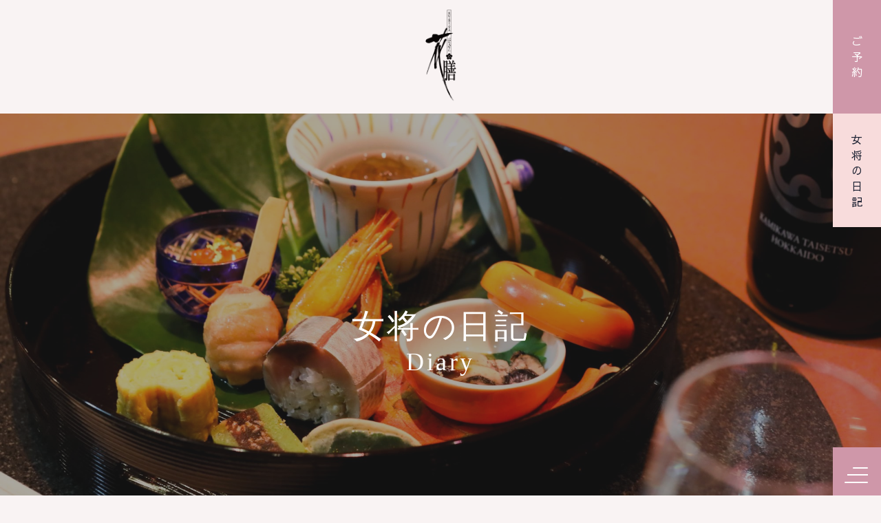

--- FILE ---
content_type: text/html; charset=UTF-8
request_url: https://kuriya-hanazen.net/info/diary/%E3%83%A9%E3%82%B0%E3%82%B8%E3%83%A5%E3%82%A2%E3%83%AA%E3%83%BC%E3%83%93%E3%83%BC%E3%83%AB/
body_size: 11046
content:
<!DOCTYPE html>
<html lang="ja">

<head prefix="og: http://ogp.me/ns# fb: http://ogp.me/ns/fb# website: http://ogp.me/ns/websaite#">
	<meta charset="utf-8">
	<meta name="viewport" content="width=device-width, initial-scale=1">
		<!--<meta name="description" content="ASPで設定">-->
	<!--<meta property="og:title" content="厨 花膳">
	<meta property=" og:description" content="ASPで設定">
	<meta property="og:type" content="article">
	<meta property="og:site_name" content="サイト名を入力" />
	<meta property="og:locale" content="ja_JP">
	<meta property="og:image" content="サムネイル画像の URL" />
	<meta property="fb:app_id" content="App-ID（15文字の半角数字）" />
	<meta property="fb:admins" content="adminID（15文字の半角数字）" />-->
	<!-- All in One SEO Packで設定するためコメントアウトしています -->
	<meta name="format-detection" content="telephone=no">
	<link rel="shortcut icon" type="image/x-icon" href="https://kuriya-hanazen.net/info/wp-content/themes/kuriya-hanazen/img/favicon.ico">
	<link rel="apple-touch-icon" sizes="180x180" href="https://kuriya-hanazen.net/info/wp-content/themes/kuriya-hanazen/img/apple-touch-icon.png">
	<link rel="canonical" href="kuriya-hanazen.net/info/diary/%E3%83%A9%E3%82%B0%E3%82%B8%E3%83%A5%E3%82%A2%E3%83%AA%E3%83%BC%E3%83%93%E3%83%BC%E3%83%AB/">
	<link rel="stylesheet" href="https://kuriya-hanazen.net/info/wp-content/themes/kuriya-hanazen/css/reset.css">
	<link rel="stylesheet" href="https://kuriya-hanazen.net/info/wp-content/themes/kuriya-hanazen/style.css">
	<link rel="stylesheet" href="https://kuriya-hanazen.net/info/wp-content/themes/kuriya-hanazen/css/animation.css">
	<!-- ▼fonts▼ -->
	<script>
		(function(d) {
			var config = {
					kitId: 'thx7vbk',
					scriptTimeout: 3000,
					async: true
				},
				h = d.documentElement,
				t = setTimeout(function() {
					h.className = h.className.replace(/\bwf-loading\b/g, "") + " wf-inactive";
				}, config.scriptTimeout),
				tk = d.createElement("script"),
				f = false,
				s = d.getElementsByTagName("script")[0],
				a;
			h.className += " wf-loading";
			tk.src = 'https://use.typekit.net/' + config.kitId + '.js';
			tk.async = true;
			tk.onload = tk.onreadystatechange = function() {
				a = this.readyState;
				if (f || a && a != "complete" && a != "loaded") return;
				f = true;
				clearTimeout(t);
				try {
					Typekit.load(config)
				} catch (e) {}
			};
			s.parentNode.insertBefore(tk, s)
		})(document);
	</script><!-- adobefont -->
	<link href="https://fonts.googleapis.com/css?family=Sawarabi+Gothic" rel="stylesheet"><!-- GoogleWEBfont -->
	<title>ラグジュアリービール | 厨 花膳</title>

		<!-- All in One SEO 4.9.2 - aioseo.com -->
	<meta name="description" content="とても美味しいです。 シャンパンの代わりに頂いています。 rococoビール" />
	<meta name="robots" content="max-image-preview:large" />
	<meta name="google-site-verification" content="BfocJOKHaCUhUCgaQzeCtcqAfkT2QPJoXtS3OHsLRRA" />
	<link rel="canonical" href="https://kuriya-hanazen.net/info/diary/%e3%83%a9%e3%82%b0%e3%82%b8%e3%83%a5%e3%82%a2%e3%83%aa%e3%83%bc%e3%83%93%e3%83%bc%e3%83%ab/" />
	<meta name="generator" content="All in One SEO (AIOSEO) 4.9.2" />
		<meta property="og:locale" content="ja_JP" />
		<meta property="og:site_name" content="厨 花膳 | 北海道の旬の食材を中心とした懐石料理・家庭料理" />
		<meta property="og:type" content="article" />
		<meta property="og:title" content="ラグジュアリービール | 厨 花膳" />
		<meta property="og:description" content="とても美味しいです。 シャンパンの代わりに頂いています。 rococoビール" />
		<meta property="og:url" content="https://kuriya-hanazen.net/info/diary/%e3%83%a9%e3%82%b0%e3%82%b8%e3%83%a5%e3%82%a2%e3%83%aa%e3%83%bc%e3%83%93%e3%83%bc%e3%83%ab/" />
		<meta property="article:published_time" content="2022-09-21T07:48:32+00:00" />
		<meta property="article:modified_time" content="2022-09-21T07:58:19+00:00" />
		<meta name="twitter:card" content="summary" />
		<meta name="twitter:title" content="ラグジュアリービール | 厨 花膳" />
		<meta name="twitter:description" content="とても美味しいです。 シャンパンの代わりに頂いています。 rococoビール" />
		<script type="application/ld+json" class="aioseo-schema">
			{"@context":"https:\/\/schema.org","@graph":[{"@type":"BreadcrumbList","@id":"https:\/\/kuriya-hanazen.net\/info\/diary\/%e3%83%a9%e3%82%b0%e3%82%b8%e3%83%a5%e3%82%a2%e3%83%aa%e3%83%bc%e3%83%93%e3%83%bc%e3%83%ab\/#breadcrumblist","itemListElement":[{"@type":"ListItem","@id":"https:\/\/kuriya-hanazen.net\/info#listItem","position":1,"name":"\u30db\u30fc\u30e0","item":"https:\/\/kuriya-hanazen.net\/info","nextItem":{"@type":"ListItem","@id":"https:\/\/kuriya-hanazen.net\/info\/diary\/#listItem","name":"\u5973\u5c06\u306e\u65e5\u8a18"}},{"@type":"ListItem","@id":"https:\/\/kuriya-hanazen.net\/info\/diary\/#listItem","position":2,"name":"\u5973\u5c06\u306e\u65e5\u8a18","item":"https:\/\/kuriya-hanazen.net\/info\/diary\/","nextItem":{"@type":"ListItem","@id":"https:\/\/kuriya-hanazen.net\/info\/diary_cat\/diary\/#listItem","name":"\u5973\u5c06\u306e\u65e5\u8a18"},"previousItem":{"@type":"ListItem","@id":"https:\/\/kuriya-hanazen.net\/info#listItem","name":"\u30db\u30fc\u30e0"}},{"@type":"ListItem","@id":"https:\/\/kuriya-hanazen.net\/info\/diary_cat\/diary\/#listItem","position":3,"name":"\u5973\u5c06\u306e\u65e5\u8a18","item":"https:\/\/kuriya-hanazen.net\/info\/diary_cat\/diary\/","nextItem":{"@type":"ListItem","@id":"https:\/\/kuriya-hanazen.net\/info\/diary\/%e3%83%a9%e3%82%b0%e3%82%b8%e3%83%a5%e3%82%a2%e3%83%aa%e3%83%bc%e3%83%93%e3%83%bc%e3%83%ab\/#listItem","name":"\u30e9\u30b0\u30b8\u30e5\u30a2\u30ea\u30fc\u30d3\u30fc\u30eb"},"previousItem":{"@type":"ListItem","@id":"https:\/\/kuriya-hanazen.net\/info\/diary\/#listItem","name":"\u5973\u5c06\u306e\u65e5\u8a18"}},{"@type":"ListItem","@id":"https:\/\/kuriya-hanazen.net\/info\/diary\/%e3%83%a9%e3%82%b0%e3%82%b8%e3%83%a5%e3%82%a2%e3%83%aa%e3%83%bc%e3%83%93%e3%83%bc%e3%83%ab\/#listItem","position":4,"name":"\u30e9\u30b0\u30b8\u30e5\u30a2\u30ea\u30fc\u30d3\u30fc\u30eb","previousItem":{"@type":"ListItem","@id":"https:\/\/kuriya-hanazen.net\/info\/diary_cat\/diary\/#listItem","name":"\u5973\u5c06\u306e\u65e5\u8a18"}}]},{"@type":"Organization","@id":"https:\/\/kuriya-hanazen.net\/info\/#organization","name":"\u53a8 \u82b1\u81b3","url":"https:\/\/kuriya-hanazen.net\/info\/","telephone":"+81112188711"},{"@type":"WebPage","@id":"https:\/\/kuriya-hanazen.net\/info\/diary\/%e3%83%a9%e3%82%b0%e3%82%b8%e3%83%a5%e3%82%a2%e3%83%aa%e3%83%bc%e3%83%93%e3%83%bc%e3%83%ab\/#webpage","url":"https:\/\/kuriya-hanazen.net\/info\/diary\/%e3%83%a9%e3%82%b0%e3%82%b8%e3%83%a5%e3%82%a2%e3%83%aa%e3%83%bc%e3%83%93%e3%83%bc%e3%83%ab\/","name":"\u30e9\u30b0\u30b8\u30e5\u30a2\u30ea\u30fc\u30d3\u30fc\u30eb | \u53a8 \u82b1\u81b3","description":"\u3068\u3066\u3082\u7f8e\u5473\u3057\u3044\u3067\u3059\u3002 \u30b7\u30e3\u30f3\u30d1\u30f3\u306e\u4ee3\u308f\u308a\u306b\u9802\u3044\u3066\u3044\u307e\u3059\u3002 rococo\u30d3\u30fc\u30eb","inLanguage":"ja","isPartOf":{"@id":"https:\/\/kuriya-hanazen.net\/info\/#website"},"breadcrumb":{"@id":"https:\/\/kuriya-hanazen.net\/info\/diary\/%e3%83%a9%e3%82%b0%e3%82%b8%e3%83%a5%e3%82%a2%e3%83%aa%e3%83%bc%e3%83%93%e3%83%bc%e3%83%ab\/#breadcrumblist"},"image":{"@type":"ImageObject","url":"https:\/\/kuriya-hanazen.net\/info\/wp-content\/uploads\/shop_imasdag004.jpg","@id":"https:\/\/kuriya-hanazen.net\/info\/diary\/%e3%83%a9%e3%82%b0%e3%82%b8%e3%83%a5%e3%82%a2%e3%83%aa%e3%83%bc%e3%83%93%e3%83%bc%e3%83%ab\/#mainImage","width":767,"height":511},"primaryImageOfPage":{"@id":"https:\/\/kuriya-hanazen.net\/info\/diary\/%e3%83%a9%e3%82%b0%e3%82%b8%e3%83%a5%e3%82%a2%e3%83%aa%e3%83%bc%e3%83%93%e3%83%bc%e3%83%ab\/#mainImage"},"datePublished":"2022-09-21T16:48:32+09:00","dateModified":"2022-09-21T16:58:19+09:00"},{"@type":"WebSite","@id":"https:\/\/kuriya-hanazen.net\/info\/#website","url":"https:\/\/kuriya-hanazen.net\/info\/","name":"\u53a8 \u82b1\u81b3","inLanguage":"ja","publisher":{"@id":"https:\/\/kuriya-hanazen.net\/info\/#organization"}}]}
		</script>
		<!-- All in One SEO -->

<link rel="alternate" type="application/rss+xml" title="厨 花膳 &raquo; フィード" href="https://kuriya-hanazen.net/info/feed/" />
<link rel="alternate" type="application/rss+xml" title="厨 花膳 &raquo; コメントフィード" href="https://kuriya-hanazen.net/info/comments/feed/" />
<link rel="alternate" title="oEmbed (JSON)" type="application/json+oembed" href="https://kuriya-hanazen.net/info/wp-json/oembed/1.0/embed?url=https%3A%2F%2Fkuriya-hanazen.net%2Finfo%2Fdiary%2F%25e3%2583%25a9%25e3%2582%25b0%25e3%2582%25b8%25e3%2583%25a5%25e3%2582%25a2%25e3%2583%25aa%25e3%2583%25bc%25e3%2583%2593%25e3%2583%25bc%25e3%2583%25ab%2F" />
<link rel="alternate" title="oEmbed (XML)" type="text/xml+oembed" href="https://kuriya-hanazen.net/info/wp-json/oembed/1.0/embed?url=https%3A%2F%2Fkuriya-hanazen.net%2Finfo%2Fdiary%2F%25e3%2583%25a9%25e3%2582%25b0%25e3%2582%25b8%25e3%2583%25a5%25e3%2582%25a2%25e3%2583%25aa%25e3%2583%25bc%25e3%2583%2593%25e3%2583%25bc%25e3%2583%25ab%2F&#038;format=xml" />
<style id='wp-img-auto-sizes-contain-inline-css'>
img:is([sizes=auto i],[sizes^="auto," i]){contain-intrinsic-size:3000px 1500px}
/*# sourceURL=wp-img-auto-sizes-contain-inline-css */
</style>
<style id='wp-emoji-styles-inline-css'>

	img.wp-smiley, img.emoji {
		display: inline !important;
		border: none !important;
		box-shadow: none !important;
		height: 1em !important;
		width: 1em !important;
		margin: 0 0.07em !important;
		vertical-align: -0.1em !important;
		background: none !important;
		padding: 0 !important;
	}
/*# sourceURL=wp-emoji-styles-inline-css */
</style>
<style id='wp-block-library-inline-css'>
:root{--wp-block-synced-color:#7a00df;--wp-block-synced-color--rgb:122,0,223;--wp-bound-block-color:var(--wp-block-synced-color);--wp-editor-canvas-background:#ddd;--wp-admin-theme-color:#007cba;--wp-admin-theme-color--rgb:0,124,186;--wp-admin-theme-color-darker-10:#006ba1;--wp-admin-theme-color-darker-10--rgb:0,107,160.5;--wp-admin-theme-color-darker-20:#005a87;--wp-admin-theme-color-darker-20--rgb:0,90,135;--wp-admin-border-width-focus:2px}@media (min-resolution:192dpi){:root{--wp-admin-border-width-focus:1.5px}}.wp-element-button{cursor:pointer}:root .has-very-light-gray-background-color{background-color:#eee}:root .has-very-dark-gray-background-color{background-color:#313131}:root .has-very-light-gray-color{color:#eee}:root .has-very-dark-gray-color{color:#313131}:root .has-vivid-green-cyan-to-vivid-cyan-blue-gradient-background{background:linear-gradient(135deg,#00d084,#0693e3)}:root .has-purple-crush-gradient-background{background:linear-gradient(135deg,#34e2e4,#4721fb 50%,#ab1dfe)}:root .has-hazy-dawn-gradient-background{background:linear-gradient(135deg,#faaca8,#dad0ec)}:root .has-subdued-olive-gradient-background{background:linear-gradient(135deg,#fafae1,#67a671)}:root .has-atomic-cream-gradient-background{background:linear-gradient(135deg,#fdd79a,#004a59)}:root .has-nightshade-gradient-background{background:linear-gradient(135deg,#330968,#31cdcf)}:root .has-midnight-gradient-background{background:linear-gradient(135deg,#020381,#2874fc)}:root{--wp--preset--font-size--normal:16px;--wp--preset--font-size--huge:42px}.has-regular-font-size{font-size:1em}.has-larger-font-size{font-size:2.625em}.has-normal-font-size{font-size:var(--wp--preset--font-size--normal)}.has-huge-font-size{font-size:var(--wp--preset--font-size--huge)}.has-text-align-center{text-align:center}.has-text-align-left{text-align:left}.has-text-align-right{text-align:right}.has-fit-text{white-space:nowrap!important}#end-resizable-editor-section{display:none}.aligncenter{clear:both}.items-justified-left{justify-content:flex-start}.items-justified-center{justify-content:center}.items-justified-right{justify-content:flex-end}.items-justified-space-between{justify-content:space-between}.screen-reader-text{border:0;clip-path:inset(50%);height:1px;margin:-1px;overflow:hidden;padding:0;position:absolute;width:1px;word-wrap:normal!important}.screen-reader-text:focus{background-color:#ddd;clip-path:none;color:#444;display:block;font-size:1em;height:auto;left:5px;line-height:normal;padding:15px 23px 14px;text-decoration:none;top:5px;width:auto;z-index:100000}html :where(.has-border-color){border-style:solid}html :where([style*=border-top-color]){border-top-style:solid}html :where([style*=border-right-color]){border-right-style:solid}html :where([style*=border-bottom-color]){border-bottom-style:solid}html :where([style*=border-left-color]){border-left-style:solid}html :where([style*=border-width]){border-style:solid}html :where([style*=border-top-width]){border-top-style:solid}html :where([style*=border-right-width]){border-right-style:solid}html :where([style*=border-bottom-width]){border-bottom-style:solid}html :where([style*=border-left-width]){border-left-style:solid}html :where(img[class*=wp-image-]){height:auto;max-width:100%}:where(figure){margin:0 0 1em}html :where(.is-position-sticky){--wp-admin--admin-bar--position-offset:var(--wp-admin--admin-bar--height,0px)}@media screen and (max-width:600px){html :where(.is-position-sticky){--wp-admin--admin-bar--position-offset:0px}}

/*# sourceURL=wp-block-library-inline-css */
</style><style id='global-styles-inline-css'>
:root{--wp--preset--aspect-ratio--square: 1;--wp--preset--aspect-ratio--4-3: 4/3;--wp--preset--aspect-ratio--3-4: 3/4;--wp--preset--aspect-ratio--3-2: 3/2;--wp--preset--aspect-ratio--2-3: 2/3;--wp--preset--aspect-ratio--16-9: 16/9;--wp--preset--aspect-ratio--9-16: 9/16;--wp--preset--color--black: #000000;--wp--preset--color--cyan-bluish-gray: #abb8c3;--wp--preset--color--white: #ffffff;--wp--preset--color--pale-pink: #f78da7;--wp--preset--color--vivid-red: #cf2e2e;--wp--preset--color--luminous-vivid-orange: #ff6900;--wp--preset--color--luminous-vivid-amber: #fcb900;--wp--preset--color--light-green-cyan: #7bdcb5;--wp--preset--color--vivid-green-cyan: #00d084;--wp--preset--color--pale-cyan-blue: #8ed1fc;--wp--preset--color--vivid-cyan-blue: #0693e3;--wp--preset--color--vivid-purple: #9b51e0;--wp--preset--gradient--vivid-cyan-blue-to-vivid-purple: linear-gradient(135deg,rgb(6,147,227) 0%,rgb(155,81,224) 100%);--wp--preset--gradient--light-green-cyan-to-vivid-green-cyan: linear-gradient(135deg,rgb(122,220,180) 0%,rgb(0,208,130) 100%);--wp--preset--gradient--luminous-vivid-amber-to-luminous-vivid-orange: linear-gradient(135deg,rgb(252,185,0) 0%,rgb(255,105,0) 100%);--wp--preset--gradient--luminous-vivid-orange-to-vivid-red: linear-gradient(135deg,rgb(255,105,0) 0%,rgb(207,46,46) 100%);--wp--preset--gradient--very-light-gray-to-cyan-bluish-gray: linear-gradient(135deg,rgb(238,238,238) 0%,rgb(169,184,195) 100%);--wp--preset--gradient--cool-to-warm-spectrum: linear-gradient(135deg,rgb(74,234,220) 0%,rgb(151,120,209) 20%,rgb(207,42,186) 40%,rgb(238,44,130) 60%,rgb(251,105,98) 80%,rgb(254,248,76) 100%);--wp--preset--gradient--blush-light-purple: linear-gradient(135deg,rgb(255,206,236) 0%,rgb(152,150,240) 100%);--wp--preset--gradient--blush-bordeaux: linear-gradient(135deg,rgb(254,205,165) 0%,rgb(254,45,45) 50%,rgb(107,0,62) 100%);--wp--preset--gradient--luminous-dusk: linear-gradient(135deg,rgb(255,203,112) 0%,rgb(199,81,192) 50%,rgb(65,88,208) 100%);--wp--preset--gradient--pale-ocean: linear-gradient(135deg,rgb(255,245,203) 0%,rgb(182,227,212) 50%,rgb(51,167,181) 100%);--wp--preset--gradient--electric-grass: linear-gradient(135deg,rgb(202,248,128) 0%,rgb(113,206,126) 100%);--wp--preset--gradient--midnight: linear-gradient(135deg,rgb(2,3,129) 0%,rgb(40,116,252) 100%);--wp--preset--font-size--small: 13px;--wp--preset--font-size--medium: 20px;--wp--preset--font-size--large: 36px;--wp--preset--font-size--x-large: 42px;--wp--preset--spacing--20: 0.44rem;--wp--preset--spacing--30: 0.67rem;--wp--preset--spacing--40: 1rem;--wp--preset--spacing--50: 1.5rem;--wp--preset--spacing--60: 2.25rem;--wp--preset--spacing--70: 3.38rem;--wp--preset--spacing--80: 5.06rem;--wp--preset--shadow--natural: 6px 6px 9px rgba(0, 0, 0, 0.2);--wp--preset--shadow--deep: 12px 12px 50px rgba(0, 0, 0, 0.4);--wp--preset--shadow--sharp: 6px 6px 0px rgba(0, 0, 0, 0.2);--wp--preset--shadow--outlined: 6px 6px 0px -3px rgb(255, 255, 255), 6px 6px rgb(0, 0, 0);--wp--preset--shadow--crisp: 6px 6px 0px rgb(0, 0, 0);}:where(.is-layout-flex){gap: 0.5em;}:where(.is-layout-grid){gap: 0.5em;}body .is-layout-flex{display: flex;}.is-layout-flex{flex-wrap: wrap;align-items: center;}.is-layout-flex > :is(*, div){margin: 0;}body .is-layout-grid{display: grid;}.is-layout-grid > :is(*, div){margin: 0;}:where(.wp-block-columns.is-layout-flex){gap: 2em;}:where(.wp-block-columns.is-layout-grid){gap: 2em;}:where(.wp-block-post-template.is-layout-flex){gap: 1.25em;}:where(.wp-block-post-template.is-layout-grid){gap: 1.25em;}.has-black-color{color: var(--wp--preset--color--black) !important;}.has-cyan-bluish-gray-color{color: var(--wp--preset--color--cyan-bluish-gray) !important;}.has-white-color{color: var(--wp--preset--color--white) !important;}.has-pale-pink-color{color: var(--wp--preset--color--pale-pink) !important;}.has-vivid-red-color{color: var(--wp--preset--color--vivid-red) !important;}.has-luminous-vivid-orange-color{color: var(--wp--preset--color--luminous-vivid-orange) !important;}.has-luminous-vivid-amber-color{color: var(--wp--preset--color--luminous-vivid-amber) !important;}.has-light-green-cyan-color{color: var(--wp--preset--color--light-green-cyan) !important;}.has-vivid-green-cyan-color{color: var(--wp--preset--color--vivid-green-cyan) !important;}.has-pale-cyan-blue-color{color: var(--wp--preset--color--pale-cyan-blue) !important;}.has-vivid-cyan-blue-color{color: var(--wp--preset--color--vivid-cyan-blue) !important;}.has-vivid-purple-color{color: var(--wp--preset--color--vivid-purple) !important;}.has-black-background-color{background-color: var(--wp--preset--color--black) !important;}.has-cyan-bluish-gray-background-color{background-color: var(--wp--preset--color--cyan-bluish-gray) !important;}.has-white-background-color{background-color: var(--wp--preset--color--white) !important;}.has-pale-pink-background-color{background-color: var(--wp--preset--color--pale-pink) !important;}.has-vivid-red-background-color{background-color: var(--wp--preset--color--vivid-red) !important;}.has-luminous-vivid-orange-background-color{background-color: var(--wp--preset--color--luminous-vivid-orange) !important;}.has-luminous-vivid-amber-background-color{background-color: var(--wp--preset--color--luminous-vivid-amber) !important;}.has-light-green-cyan-background-color{background-color: var(--wp--preset--color--light-green-cyan) !important;}.has-vivid-green-cyan-background-color{background-color: var(--wp--preset--color--vivid-green-cyan) !important;}.has-pale-cyan-blue-background-color{background-color: var(--wp--preset--color--pale-cyan-blue) !important;}.has-vivid-cyan-blue-background-color{background-color: var(--wp--preset--color--vivid-cyan-blue) !important;}.has-vivid-purple-background-color{background-color: var(--wp--preset--color--vivid-purple) !important;}.has-black-border-color{border-color: var(--wp--preset--color--black) !important;}.has-cyan-bluish-gray-border-color{border-color: var(--wp--preset--color--cyan-bluish-gray) !important;}.has-white-border-color{border-color: var(--wp--preset--color--white) !important;}.has-pale-pink-border-color{border-color: var(--wp--preset--color--pale-pink) !important;}.has-vivid-red-border-color{border-color: var(--wp--preset--color--vivid-red) !important;}.has-luminous-vivid-orange-border-color{border-color: var(--wp--preset--color--luminous-vivid-orange) !important;}.has-luminous-vivid-amber-border-color{border-color: var(--wp--preset--color--luminous-vivid-amber) !important;}.has-light-green-cyan-border-color{border-color: var(--wp--preset--color--light-green-cyan) !important;}.has-vivid-green-cyan-border-color{border-color: var(--wp--preset--color--vivid-green-cyan) !important;}.has-pale-cyan-blue-border-color{border-color: var(--wp--preset--color--pale-cyan-blue) !important;}.has-vivid-cyan-blue-border-color{border-color: var(--wp--preset--color--vivid-cyan-blue) !important;}.has-vivid-purple-border-color{border-color: var(--wp--preset--color--vivid-purple) !important;}.has-vivid-cyan-blue-to-vivid-purple-gradient-background{background: var(--wp--preset--gradient--vivid-cyan-blue-to-vivid-purple) !important;}.has-light-green-cyan-to-vivid-green-cyan-gradient-background{background: var(--wp--preset--gradient--light-green-cyan-to-vivid-green-cyan) !important;}.has-luminous-vivid-amber-to-luminous-vivid-orange-gradient-background{background: var(--wp--preset--gradient--luminous-vivid-amber-to-luminous-vivid-orange) !important;}.has-luminous-vivid-orange-to-vivid-red-gradient-background{background: var(--wp--preset--gradient--luminous-vivid-orange-to-vivid-red) !important;}.has-very-light-gray-to-cyan-bluish-gray-gradient-background{background: var(--wp--preset--gradient--very-light-gray-to-cyan-bluish-gray) !important;}.has-cool-to-warm-spectrum-gradient-background{background: var(--wp--preset--gradient--cool-to-warm-spectrum) !important;}.has-blush-light-purple-gradient-background{background: var(--wp--preset--gradient--blush-light-purple) !important;}.has-blush-bordeaux-gradient-background{background: var(--wp--preset--gradient--blush-bordeaux) !important;}.has-luminous-dusk-gradient-background{background: var(--wp--preset--gradient--luminous-dusk) !important;}.has-pale-ocean-gradient-background{background: var(--wp--preset--gradient--pale-ocean) !important;}.has-electric-grass-gradient-background{background: var(--wp--preset--gradient--electric-grass) !important;}.has-midnight-gradient-background{background: var(--wp--preset--gradient--midnight) !important;}.has-small-font-size{font-size: var(--wp--preset--font-size--small) !important;}.has-medium-font-size{font-size: var(--wp--preset--font-size--medium) !important;}.has-large-font-size{font-size: var(--wp--preset--font-size--large) !important;}.has-x-large-font-size{font-size: var(--wp--preset--font-size--x-large) !important;}
/*# sourceURL=global-styles-inline-css */
</style>

<style id='classic-theme-styles-inline-css'>
/*! This file is auto-generated */
.wp-block-button__link{color:#fff;background-color:#32373c;border-radius:9999px;box-shadow:none;text-decoration:none;padding:calc(.667em + 2px) calc(1.333em + 2px);font-size:1.125em}.wp-block-file__button{background:#32373c;color:#fff;text-decoration:none}
/*# sourceURL=/wp-includes/css/classic-themes.min.css */
</style>
<link rel='stylesheet' id='contact-form-7-css' href='https://kuriya-hanazen.net/info/wp-content/plugins/contact-form-7/includes/css/styles.css?ver=6.1.4' media='all' />
<style id='contact-form-7-inline-css'>
.wpcf7 .wpcf7-recaptcha iframe {margin-bottom: 0;}.wpcf7 .wpcf7-recaptcha[data-align="center"] > div {margin: 0 auto;}.wpcf7 .wpcf7-recaptcha[data-align="right"] > div {margin: 0 0 0 auto;}
/*# sourceURL=contact-form-7-inline-css */
</style>
<link rel='stylesheet' id='kekensetsu-ny-style-css' href='https://kuriya-hanazen.net/info/wp-content/themes/kuriya-hanazen/style.css?ver=1.0.0' media='all' />
<link rel="https://api.w.org/" href="https://kuriya-hanazen.net/info/wp-json/" /><link rel="EditURI" type="application/rsd+xml" title="RSD" href="https://kuriya-hanazen.net/info/xmlrpc.php?rsd" />
<meta name="generator" content="WordPress 6.9" />
<link rel='shortlink' href='https://kuriya-hanazen.net/info/?p=544' />
</head>

<body class="wp-singular diary-template-default single single-diary postid-544 wp-theme-kuriya-hanazen lower">
	<!-- ▼loading▼ -->
	<div class="loader-wrap">
		<div class="loader"><img src="https://kuriya-hanazen.net/info/wp-content/themes/kuriya-hanazen/img/loading/loading.png" alt=""></div>
	</div>
	<!-- ▲loading▲ -->

	<div class="wrap">
		<header id="masthead" class="header">
			<!-- ▼header_menu▼ -->
			<div id="header_menu" class="header_menu">
				<!-- ▼site-branding▼ -->
				<!-- ▼モバイルのみ▼ -->
				<h1 class="branding_site-title header-bar m-view">
					<a href="https://kuriya-hanazen.net/">
						<img class="header-bar_site-logo site-logo_lower" src="https://kuriya-hanazen.net/info/wp-content/themes/kuriya-hanazen/img/site-branding_mb-bk.png" alt="">
						<!--ロゴがないときはテキストでどうぞ。　厨 花膳-->
					</a>
				</h1>
				<!-- ▲モバイルのみ▲ -->
				<div class="header-branding">
					<h1 class="branding_site-title">
						<a href="https://kuriya-hanazen.net/">
							<img class="branding_site-logo site-logo_lower" src="https://kuriya-hanazen.net/info/wp-content/themes/kuriya-hanazen/img/site-branding_bk.png" alt="">
							<!--ロゴがないときはテキストでどうぞ。-->
							<img class="branding_site-logo site-logo_index" src="https://kuriya-hanazen.net/info/wp-content/themes/kuriya-hanazen/img/site-branding.png" alt="">
							<!--ロゴがないときはテキストでどうぞ。-->
						</a>
					</h1>
				</div>
				<!-- ▲site-branding▲ -->

				<!-- ▼drower-nav▼ -->
				<input id="nav-tgl" class="nav-tgl" type="checkbox">
				<label class="open nav-tgl_icon" for="nav-tgl"><span></span></label>
				<label class="close nav-tgl_icon" for="nav-tgl"></label>
				<!-- ▲drower-nav▲ -->

				<!-- ▼global-navi▼ -->
				<nav id="global-nav" class="global-nav">
					<div class="global-nav_inner">
						<h2 class="branding_site-title">
							<a href="https://kuriya-hanazen.net/">
								<img class="branding_site-logo" src="https://kuriya-hanazen.net/info/wp-content/themes/kuriya-hanazen/img/site-branding.png" alt="厨 花膳">
							</a>
						</h2>
						<ul class="global-nav_list">
							<li class="global-nav_item"><a href="https://kuriya-hanazen.net/">HOME</a></li>
							<li class="global-nav_item"><a href="https://kuriya-hanazen.net/shop">店舗紹介</a></li>
							<li class="global-nav_item"><a href="https://kuriya-hanazen.net/info/">お知らせ</a></li>
							<li class="global-nav_item"><a href="https://kuriya-hanazen.net/menu">お品書き</a></li>
							<li class="global-nav_item"><a href="https://kuriya-hanazen.net/info/gallery">ギャラリー</a></li>
							<li class="global-nav_item"><a href="https://kuriya-hanazen.net/info/contact">お問い合わせ</a></li>
							<li class="global-nav_item"><a href="https://retty.me/area/PRE01/ARE164/SUB43804/100000069263/" target="_blank">ご予約</a></li>
						</ul>
						<!-- ▼nav-ft▼ -->
						<div class="nav-ft">
							<address>
								<h3 class="company">厨 花膳</h3>
								〒064-0804 北海道札幌市中央区南４条西３丁目９−２ ２Mビル ４F
								<div class="tel">TEL<a href="tel:0112188711"> 011-218-8711</a></div>
							</address>
						</div>
						<!-- ▲nav-ft▲ -->
					</div>
				</nav>
				<!-- ▲global-navi▲ -->


				<!-- ▲sub-navi▲ -->
				<nav id="sub-nav" class="sub-nav">
					<ul class="sub-nav_list">
						<li class="list_item"><a href="https://retty.me/area/PRE01/ARE164/SUB43804/100000069263/" target="_blank" rel="noopener noreferrer">ご予約</a></li>
						<li class="list_item type2"><a href="https://kuriya-hanazen.net/info/diary" rel="noopener noreferrer">女将の日記</a></li>
					</ul>
				</nav>
				<!-- ▼sub-navi▼ -->
				<nav>

				</nav>
				<!-- ▲sns-navi▲ -->

			</div>
			<!-- ▲header_menu▲ -->

			<!-- ▼header-img▼ -->
			<div id="header_img" class="header_img lower-page">
				<div class="inner"></div>
									<h1 class="page-title">女将の日記<br><span>Diary</span></h1>
							</div>
			<!-- ▲header-img▲ -->
		</header>

<main id="primary" class="site-main">
	<div class="wrapper">
		
<article id="post-544" class="post-544 diary type-diary status-publish has-post-thumbnail hentry diary_cat-diary">
            <img width="767" height="511" src="https://kuriya-hanazen.net/info/wp-content/uploads/shop_imasdag004.jpg" class="attachment-midium size-midium wp-post-image" alt="" decoding="async" fetchpriority="high" srcset="https://kuriya-hanazen.net/info/wp-content/uploads/shop_imasdag004.jpg 767w, https://kuriya-hanazen.net/info/wp-content/uploads/shop_imasdag004-315x210.jpg 315w" sizes="(max-width: 767px) 100vw, 767px" />        <div class="entry-meta">
        <span class="date">2022.9.21</span>
        <span class="cat">
                        <ul class="entry-meta_cat"><li><a href="https://kuriya-hanazen.net/info/diary_cat/diary/">女将の日記</a></li></ul>        </span>
    </div><!-- .entry-meta -->
    <header class="entry-header">
        <h1 class="entry-title">ラグジュアリービール</h1>    </header><!-- .entry-header -->
            <div class="entry-content">
            <p style="text-align: left">とても美味しいです。</p>
<p>シャンパンの代わりに頂いています。</p>
<p>rococoビール</p>
<p>&nbsp;</p>
        </div><!-- .entry-content -->
        <footer class="entry-footer">
        </footer><!-- .entry-footer -->
    </article><!-- #post-544 -->

	<nav class="navigation post-navigation" aria-label="投稿">
		<h2 class="screen-reader-text">投稿ナビゲーション</h2>
		<div class="nav-links"><div class="nav-previous"><a href="https://kuriya-hanazen.net/info/diary/%e8%ac%b9%e8%b3%80%e6%96%b0%e5%b9%b4/" rel="prev">前へ</a></div><div class="nav-next"><a href="https://kuriya-hanazen.net/info/diary/%e3%82%a2%e3%82%b9%e3%83%91%e3%83%a9%e4%b8%80%e6%9c%ac%e6%8f%9a%e3%81%92/" rel="next">次へ</a></div></div>
	</nav>	</div>
</main><!-- #main -->

<footer>
	<div class="footer_inner flex">
		<iframe class="col1" src="https://www.google.com/maps/embed?pb=!1m14!1m8!1m3!1d1457.651464390596!2d141.353504!3d43.056096!3m2!1i1024!2i768!4f13.1!3m3!1m2!1s0x0%3A0xc555b9f098be7fac!2z5Y6oIOiKseiGsw!5e0!3m2!1sja!2sjp!4v1646620974506!5m2!1sja!2sjp" width="600" height="500" style="border:0;" allowfullscreen="" loading="lazy"></iframe>
		<div class="col2">
			<div class="inner">
				<h3 class="branding_site-title inner_item">
					<img class="branding_site-logo" src="https://kuriya-hanazen.net/info/wp-content/themes/kuriya-hanazen/img/site-branding_ft.png" alt="">
				</h3>
				<address class="inner_item">
					<div class="item corpname">厨 花膳</div>
					<div class="item">〒064-0804<br class="br_sp">北海道札幌市中央区南４条西３丁目９−２ ２Mビル ４F</div>
					<div class="item">営業時間：17:30 ～ 23:00</div>
					<div class="item">定休日：日曜日・祝日</div>
					<div class="item tel">TEL: <a href="tel:0112188711">011-218-8711</a></div>
					<a href="https://kuriya-hanazen.net/shop" class="item btn2 btn--white">店舗紹介</a>
				</address>
				<div class="copyright inner_item">Copyright 2022 厨 花膳</div>
			</div>
		</div>
	</div>
</footer>
</div>
<!-- ▼JS -->
<script src="https://code.jquery.com/jquery-2.2.4.min.js"></script><!-- jquery本体 -->
<script src="https://kuriya-hanazen.net/info/wp-content/themes/kuriya-hanazen/js/jquery.easeScroll.js"></script><!-- scroll -->
<script src="https://kuriya-hanazen.net/info/wp-content/themes/kuriya-hanazen/js/init.js"></script><!-- script -->
<script type="speculationrules">
{"prefetch":[{"source":"document","where":{"and":[{"href_matches":"/info/*"},{"not":{"href_matches":["/info/wp-*.php","/info/wp-admin/*","/info/wp-content/uploads/*","/info/wp-content/*","/info/wp-content/plugins/*","/info/wp-content/themes/kuriya-hanazen/*","/info/*\\?(.+)"]}},{"not":{"selector_matches":"a[rel~=\"nofollow\"]"}},{"not":{"selector_matches":".no-prefetch, .no-prefetch a"}}]},"eagerness":"conservative"}]}
</script>
<script type="module" src="https://kuriya-hanazen.net/info/wp-content/plugins/all-in-one-seo-pack/dist/Lite/assets/table-of-contents.95d0dfce.js?ver=4.9.2" id="aioseo/js/src/vue/standalone/blocks/table-of-contents/frontend.js-js"></script>
<script src="https://kuriya-hanazen.net/info/wp-includes/js/dist/hooks.min.js?ver=dd5603f07f9220ed27f1" id="wp-hooks-js"></script>
<script src="https://kuriya-hanazen.net/info/wp-includes/js/dist/i18n.min.js?ver=c26c3dc7bed366793375" id="wp-i18n-js"></script>
<script id="wp-i18n-js-after">
wp.i18n.setLocaleData( { 'text direction\u0004ltr': [ 'ltr' ] } );
//# sourceURL=wp-i18n-js-after
</script>
<script src="https://kuriya-hanazen.net/info/wp-content/plugins/contact-form-7/includes/swv/js/index.js?ver=6.1.4" id="swv-js"></script>
<script id="contact-form-7-js-translations">
( function( domain, translations ) {
	var localeData = translations.locale_data[ domain ] || translations.locale_data.messages;
	localeData[""].domain = domain;
	wp.i18n.setLocaleData( localeData, domain );
} )( "contact-form-7", {"translation-revision-date":"2025-11-30 08:12:23+0000","generator":"GlotPress\/4.0.3","domain":"messages","locale_data":{"messages":{"":{"domain":"messages","plural-forms":"nplurals=1; plural=0;","lang":"ja_JP"},"This contact form is placed in the wrong place.":["\u3053\u306e\u30b3\u30f3\u30bf\u30af\u30c8\u30d5\u30a9\u30fc\u30e0\u306f\u9593\u9055\u3063\u305f\u4f4d\u7f6e\u306b\u7f6e\u304b\u308c\u3066\u3044\u307e\u3059\u3002"],"Error:":["\u30a8\u30e9\u30fc:"]}},"comment":{"reference":"includes\/js\/index.js"}} );
//# sourceURL=contact-form-7-js-translations
</script>
<script id="contact-form-7-js-before">
var wpcf7 = {
    "api": {
        "root": "https:\/\/kuriya-hanazen.net\/info\/wp-json\/",
        "namespace": "contact-form-7\/v1"
    }
};
//# sourceURL=contact-form-7-js-before
</script>
<script src="https://kuriya-hanazen.net/info/wp-content/plugins/contact-form-7/includes/js/index.js?ver=6.1.4" id="contact-form-7-js"></script>
<script src="https://kuriya-hanazen.net/info/wp-content/themes/kuriya-hanazen/js/navigation.js?ver=1.0.0" id="kekensetsu-ny-navigation-js"></script>
<script id="wp-emoji-settings" type="application/json">
{"baseUrl":"https://s.w.org/images/core/emoji/17.0.2/72x72/","ext":".png","svgUrl":"https://s.w.org/images/core/emoji/17.0.2/svg/","svgExt":".svg","source":{"concatemoji":"https://kuriya-hanazen.net/info/wp-includes/js/wp-emoji-release.min.js?ver=6.9"}}
</script>
<script type="module">
/*! This file is auto-generated */
const a=JSON.parse(document.getElementById("wp-emoji-settings").textContent),o=(window._wpemojiSettings=a,"wpEmojiSettingsSupports"),s=["flag","emoji"];function i(e){try{var t={supportTests:e,timestamp:(new Date).valueOf()};sessionStorage.setItem(o,JSON.stringify(t))}catch(e){}}function c(e,t,n){e.clearRect(0,0,e.canvas.width,e.canvas.height),e.fillText(t,0,0);t=new Uint32Array(e.getImageData(0,0,e.canvas.width,e.canvas.height).data);e.clearRect(0,0,e.canvas.width,e.canvas.height),e.fillText(n,0,0);const a=new Uint32Array(e.getImageData(0,0,e.canvas.width,e.canvas.height).data);return t.every((e,t)=>e===a[t])}function p(e,t){e.clearRect(0,0,e.canvas.width,e.canvas.height),e.fillText(t,0,0);var n=e.getImageData(16,16,1,1);for(let e=0;e<n.data.length;e++)if(0!==n.data[e])return!1;return!0}function u(e,t,n,a){switch(t){case"flag":return n(e,"\ud83c\udff3\ufe0f\u200d\u26a7\ufe0f","\ud83c\udff3\ufe0f\u200b\u26a7\ufe0f")?!1:!n(e,"\ud83c\udde8\ud83c\uddf6","\ud83c\udde8\u200b\ud83c\uddf6")&&!n(e,"\ud83c\udff4\udb40\udc67\udb40\udc62\udb40\udc65\udb40\udc6e\udb40\udc67\udb40\udc7f","\ud83c\udff4\u200b\udb40\udc67\u200b\udb40\udc62\u200b\udb40\udc65\u200b\udb40\udc6e\u200b\udb40\udc67\u200b\udb40\udc7f");case"emoji":return!a(e,"\ud83e\u1fac8")}return!1}function f(e,t,n,a){let r;const o=(r="undefined"!=typeof WorkerGlobalScope&&self instanceof WorkerGlobalScope?new OffscreenCanvas(300,150):document.createElement("canvas")).getContext("2d",{willReadFrequently:!0}),s=(o.textBaseline="top",o.font="600 32px Arial",{});return e.forEach(e=>{s[e]=t(o,e,n,a)}),s}function r(e){var t=document.createElement("script");t.src=e,t.defer=!0,document.head.appendChild(t)}a.supports={everything:!0,everythingExceptFlag:!0},new Promise(t=>{let n=function(){try{var e=JSON.parse(sessionStorage.getItem(o));if("object"==typeof e&&"number"==typeof e.timestamp&&(new Date).valueOf()<e.timestamp+604800&&"object"==typeof e.supportTests)return e.supportTests}catch(e){}return null}();if(!n){if("undefined"!=typeof Worker&&"undefined"!=typeof OffscreenCanvas&&"undefined"!=typeof URL&&URL.createObjectURL&&"undefined"!=typeof Blob)try{var e="postMessage("+f.toString()+"("+[JSON.stringify(s),u.toString(),c.toString(),p.toString()].join(",")+"));",a=new Blob([e],{type:"text/javascript"});const r=new Worker(URL.createObjectURL(a),{name:"wpTestEmojiSupports"});return void(r.onmessage=e=>{i(n=e.data),r.terminate(),t(n)})}catch(e){}i(n=f(s,u,c,p))}t(n)}).then(e=>{for(const n in e)a.supports[n]=e[n],a.supports.everything=a.supports.everything&&a.supports[n],"flag"!==n&&(a.supports.everythingExceptFlag=a.supports.everythingExceptFlag&&a.supports[n]);var t;a.supports.everythingExceptFlag=a.supports.everythingExceptFlag&&!a.supports.flag,a.supports.everything||((t=a.source||{}).concatemoji?r(t.concatemoji):t.wpemoji&&t.twemoji&&(r(t.twemoji),r(t.wpemoji)))});
//# sourceURL=https://kuriya-hanazen.net/info/wp-includes/js/wp-emoji-loader.min.js
</script>
</body>

</html>


--- FILE ---
content_type: text/css
request_url: https://kuriya-hanazen.net/info/wp-content/themes/kuriya-hanazen/style.css
body_size: 9508
content:
/*!
Theme Name: kuriya-hanazen
Theme URI: http://underscores.me/
Author: jieyi_n
Author URI: http://underscores.me/
Description: Description
Version: 1.0.0
Tested up to: 5.4
Requires PHP: 5.6
License: GNU General Public License v2 or later
License URI: LICENSE
Text Domain: kuriya-hanazen
Tags: custom-background, custom-logo, custom-menu, featured-images, threaded-comments, translation-ready

This theme, like WordPress, is licensed under the GPL.
Use it to make something cool, have fun, and share what you've learned.

kuriya-hanazen is based on Underscores https://underscores.me/, (C) 2012-2020 Automattic, Inc.
Underscores is distributed under the terms of the GNU GPL v2 or later.

Normalizing styles have been helped along thanks to the fine work of
Nicolas Gallagher and Jonathan Neal https://necolas.github.io/normalize.css/
*/

body {
    width: 100%;
    font-size: 14px;
    background: #f9f3f3;
    color: #191f30;
    font-family: "Sawarabi Gothic", sans-serif;
    line-height: 2;
    font-feature-settings: "palt";
}

h1,
h2,
h3,
h4,
h5,
h6,
.title_en {
    font-family: ten-mincho, serif;
}

h1 {
    font-size: 3.43rem;
}

h2 {
    font-size: 2.57rem
}

h3 {
    font-size: 1.3rem
}

img,
svg {
    width: 100%;
    height: auto;
    line-height: 1;
    border: none;
}

.br_pc{
	display:block;
}

.br_sp{
	display: none;
}

/** リンク **/

a {
    font-size: 100%;
    color: #fff;
    text-decoration: none;
    transition: all 0.3s ease-in-out;
}

a:hover,
a:focus,
a:active,
a:visited {
    opacity: 0.6;
}

.btn-text {
    color: #191f30;
}

.btn {
    color: #191f30;
}

.btn:hover {
    opacity: 1;
}

.btn::before {
    content: "";
    width: 150px;
    height: 1px;
    line-height: 2;
    display: inline-block;
    background: #191f30;
    margin-right: 3rem;
    margin-bottom: 0.3rem;
    transition: all .3s 0s ease;
}

.btn:hover::before {
    margin-right: 1rem;
    width: calc(150px + 2rem);
}

.btn2 {
    color: #cf97aa;
    border: 1px solid #cf97aa;
    padding: 0.5rem 3rem;
    position: relative;
    box-sizing: border-box;
    transition: .3s;
    display: inline-block;
}

.btn2::before {
    background: #cf97aa;
    position: absolute;
    top: 0;
    right: 0;
    bottom: 0;
    left: 0;
    z-index: -1;
    content: "";
    transform-origin: left top;
    transform: scale(0, 1);
    transition: transform .3s;
}

.btn2:hover,
.btn2:focus,
.btn2:active {
    transition: .3s;
    color: #fff;
    opacity: 1;
}

.btn2:hover::before {
    transform-origin: left top;
    transform: scale(1, 1);
}

.btn2.btn--white {
    color: #fff;
    border: 1px solid #fff;
    width: auto;
    text-align: center;
    position: sticky;
}

.btn2.btn--white:hover {
    color: #191f30;
}

.btn2.btn--white::before {
    background: #fff;
}

.btn-text {
    color: #191f30;
}

/** その他 **/
.wrap {
    width: 100%;
}

.wrapper {
    width: calc(100% - 4rem);
    max-width: 1280px;
    margin: 0 auto;
    padding: 50px 0;
}

.flex {
    display: flex;
    flex-wrap: wrap;
}

.inner {
    width: 100%;
}

.m-view {
    display: none;
}

.b-view.m-view {
    display: block;
}

/*-- 下層ページ --*/
.lower .wrapper {
    margin-top: 165px;
    margin-bottom: 80px;
}

/*--------------------------------------------------------------
## header
--------------------------------------------------------------*/
.header {
    position: relative;
    min-height: 900px;
}

.header-branding {
    display: flex;
    align-items: center;
    justify-content: center;
}

.header-branding,
.header_img .inner {
    width: calc(100% - 70px);
    height: calc(100vh - 0.1rem);
}

.branding_site-title a {
    color: #fff;
    text-decoration: none;
}

.branding_site-logo {
    width: 200px;
}

.branding_site-logo.site-logo_index,.index .branding_site-logo.site-logo_lower {
    display: none;
}

.index .branding_site-logo.site-logo_index {
    display: block;
}

.header_img .inner {
    position: absolute;
    top: 0;
    z-index: -1;
    background-position: top right;
    background-size: 100% auto;
    background: url(./img/header-img.jpg) no-repeat;
    background-size: cover;
    min-height: 900px;
}

.header_img .inner::after {
    width: 100%;
    height: 100%;
    content: "";
    background: rgb(44, 44, 44, 0.4);
    position: absolute;
}

.header__movie--sp {
  display: none;
}

.header__movie{
  width: 100%;
  height: 100%;
  position: absolute;
  -o-object-fit: cover;
  object-fit: cover;
  font-family: 'object-fit: cover;';
}

.header_img .page-title {
    color: #fff;
    font-size: 40px;
    position: absolute;
    top: 50%;
    right: 0;
    transform: translateY(-50%) translateX(-50%);
    -webkit- transform: translateY(-50%) translateX(-50%);
    writing-mode: vertical-rl;
    font-feature-settings: normal;
    letter-spacing: 0.25rem;
    white-space: nowrap;
}

/*-- 下層ページ --*/
body.lower .header {
    min-height: 600px;
}

body.lower .header-branding,
body.lower .header_img .inner {
    width: 100%;
    height: 600px;
    min-height: 600px;
}

body.lower .header-branding {
    align-items: flex-start;
    padding-top: 1rem;
}

body.lower .branding_site-logo {
    width: 45px;
}

/***** 下層ページヘッダー画像 *****/
.header_img.lower-page .inner {
    background: url(./img/header-img.jpg) center/ cover no-repeat;
    top: 165px;
}

.header_img.lower-page.shop-page .inner {
    background: url(./img/shop/shop-header-img.jpg) center/ cover no-repeat;
}

.blog .header_img.lower-page .inner {
    background: url(./img/info/info-header-img.jpg) center/ cover no-repeat;
}

.post-type-archive-diary .header_img.lower-page .inner {
    background: url(./img/diary/diary-header-img.jpg) center/ cover no-repeat;
}

.post-type-archive-gallery .header_img.lower-page .inner {
    background: url(./img/gallery/gallery-header-img.jpg) center/ cover no-repeat;
}

.page .header_img.lower-page .inner {
    background: url(./img/contact/contact-header-img.jpg) center/ cover no-repeat;
}




.header_img.lower-page .page-title {
    position: absolute;
    top: 450px;
    right: 50%;
    transform: translateX(50%);
    font-size: 3.43rem;
    text-align: center;
    line-height: 1;
    writing-mode: horizontal-tb;
}

.header_img.lower-page span {
    font-size: 2.57rem;
}

/*--------------------------------------------------------------
## navi
--------------------------------------------------------------*/
/*-- ▼drower-nav▼ --*/
.nav-tgl,
.open {
    display: none;
}

.nav-tgl:checked ~ .close.nav-tgl_icon {
    display: block;
    opacity: 0.3;
}

.open.nav-tgl_icon {
    display: inline-block;
    background: #cf97a9;
    width: 70px;
    height: 70px;
    position: fixed;
    bottom: 0;
    right: 0;
    z-index: 1000;
}

.open.nav-tgl_icon span {
    background: #fff;
    display: block;
    height: 2px;
    left: 50%;
    margin: 0 0 0 -20%;
    position: absolute;
    top: 55%;
    transition: all 0.3s ease-in-out;
    width: 30px;
}

.open.nav-tgl_icon span::before,
.open.nav-tgl_icon span::after {
    -webkit-transform: rotate(0);
    background: #fff;
    border-radius: 4px;
    content: "";
    display: block;
    height: 100%;
    right: 0;
    margin: 0 0 0 -50%;
    position: absolute;
    top: 50%;
    transform: rotate(0);
    transition: all 0.3s ease-in-out;
}

.open.nav-tgl_icon span::before {
    margin-top: -36%;
    width: 75%;
}

.open.nav-tgl_icon span::after {
    margin-top: 35%;
    width: 115%;
}

.nav-tgl:checked ~ .open.nav-tgl_icon span {
    background: rgba(51, 51, 51, 0);
}

.nav-tgl:checked ~ .open.nav-tgl_icon span::before,
.nav-tgl:checked ~ .open.nav-tgl_icon span::after {
    content: "";
    display: block;
    height: 100%;
    left: 48%;
    margin: -8% 0 0 -50%;
    position: absolute;
    top: 50%;
    width: 100%;
}

.nav-tgl:checked ~ .open.nav-tgl_icon span::before {
    -webkit-transform: rotate(-45deg);
    transform: rotate(-45deg);
}

.nav-tgl:checked ~ .open.nav-tgl_icon span::after {
    -webkit-transform: rotate(45deg);
    transform: rotate(45deg);
}

.nav-tgl:checked ~ .global-nav {
    transform: translateX(0);
    box-shadow: 6px 0 25px rgba(0, 0, 0, 0.16);
}

.nav-tgl:checked ~ .sns-nav {
    transform: translateX(0);
}


/*-- ▼site-navi▼ --*/
.global-nav {
    overflow: auto;
    position: fixed;
    top: 0;
    right: 0;
    z-index: 999;
    width: 100%;
    height: 100%;
    padding: 2.5rem 3rem;
    box-sizing: border-box;
    background: #efbdc6;
    color: #fff;
    transition: all 0.8s ease-in-out 0s;
    transform: translateX(100%);
    overflow-y: scroll;
    margin-top: 0;
    text-align: center;
    -ms-overflow-style: none;
    /* IE, Edge 対応 */
    scrollbar-width: none;
    display: flex;
    justify-content: center;
    align-items: center;
}

.global-nav::-webkit-scrollbar {
    /* Chrome, Safari 対応 */
    display: none;
}

.global-nav_list {
    margin: 3rem 0;
}

.global-nav_item {
    padding: 0.5rem 0;
}

.global-nav_item a {
    text-align: center;
    padding: 0.5rem 0;
    display: block;
    font-size: 1.7rem;
    font-family: ten-mincho, serif;
    display: inline-block;
}

.global-nav_item a:hover {
    color: #191F30;
    opacity: 1;
}

.global-nav_item {
    padding: 0.5rem 0;
    text-align: center;
}


.global-nav .branding_site-title {
    font-size: 1.8rem;
    margin-top: 1rem;
}

.global-nav .branding_site-title img {
    width: 80px;
}

/*-- ▼sns-navi▼ --*/
.sns-nav {
    position: fixed;
    width: 70px;
    bottom: 70px;
    right: 0;
    z-index: 1000;
    box-sizing: border-box;
    transition: all 0.8s ease-in-out 0s;
    transform: translateX(100%);
    margin-top: 0;
}

.sns-nav_item {
    width: 100%;
    height: 70px;
    text-align: center;
}

.sns-nav_item a {
    width: 100%;
}

.sns-nav_item a img {
    width: 35px;
}

/*-- ▼sub-navi▼ --*/
.sub-nav {
    position: fixed;
    top: 0;
    right: 0;
    width: 70px;
    z-index: 999;
}

.sub-nav_list .list_item {
    display: list-item;
    writing-mode: vertical-rl;
    font-feature-settings: normal;
    white-space: nowrap;
    width: 100%;
    height: 165px;
    line-height: 70px;
    font-size: 16px;
    text-align: center;
    background: #fff;
}

.sub-nav_list .list_item a {
    width: 100%;
    display: block;
    letter-spacing: 0.05rem;
    background: #cf97a9;
    box-sizing: border-box;
}

.sub-nav_list .list_item.type2 a {
    color: #191F30;
    background: #f8dcdc;
}

/*-- ▼nav-ft▼ --*/
.nav-ft {
    font-size: 1.28rem;
}

.nav-ft .company {
    font-size: 2.5rem;
    color: #191F30;
    letter-spacing: 0.3rem;
}

.nav-ft span {
    margin-right: 1rem;
    font-size: 1.28rem;
    letter-spacing: 0.05rem;
}

.nav-ft .tel,
.nav-ft .tel a {
    font-size: 1.28rem;
}

/*--------------------------------------------------------------
## main
--------------------------------------------------------------*/
.contents {
    margin-top: 80px;
    box-sizing: border-box;
    position: relative;
    padding: 0 4rem;
}

.contents .inner {
    width: calc(100% - 4rem);
    max-width: 1280px;
    margin: 0 auto;
}

.contents .contents_title {
    writing-mode: vertical-rl;
}

/*-- contents01 --*/
.contents01::before {
    content: "";
    width: 100%;
    height: 480px;
    background: url(./img/bg02.jpg) center/ cover no-repeat;
    position: absolute;
    top: 5.14rem;
    left: 0;
    z-index: -1;
}

.contents01 .contents_title {
    float: right;
    margin-bottom: 2rem;
}

.update-list {
    width: 100%;
    flex-direction: row-reverse;
    margin-bottom: 1.5rem;
}

.update-list .list_item {
    flex: 0 1 24%;
    margin-right: 1%;
}

.update-list .list_item:first-child {
    margin-right: 0;
}

.update-list .list_item:last-child {
    margin-left: 1%;
}

.update-list .thumb {
    max-width: 100%;
}

.update-list .text-area {
    padding: 0 0.5rem;
}

.update-list .cat {
    font-size: 12px;
    background: #191f30;
    color: #fff;
    padding: 4px 8px;
}

.update-list .cat {
    display: none;
}

.update-list .title {
    margin-top: 4px;
}

.update-list a {
    color: #191f30;
}

.update-list p {
    font-size: 12px;
    margin-top: 1rem;
}

.contents01 .btn {
    padding: 0.5rem;
}

/*-- contents02 --*/
.contents02 {
    margin-top: 310px;
}

.contents02 .inner {
    background: url(./img/img2.jpg) center/ cover no-repeat;
    position: relative;
    height: 700px;
}

.contents02 .col1 {
    position: absolute;
    top: -6.425rem;
    right: 0;
    writing-mode: vertical-rl;
    width: 100%;
    float: right;
}

.contents02 .col2 {
    position: absolute;
    bottom: 2rem;
    left: 4rem;
    writing-mode: vertical-rl;
    background: url(./img/bg02.jpg) center/ auto no-repeat;
    padding: 2rem 1rem;
    font-family: ten-mincho, serif;
    letter-spacing: 0.1rem;
    font-feature-settings: normal;
}

.contents02 .col2 p {
    font-size: 1.1rem;
}

/*-- contents03 --*/
.contents03 {
    margin-top: 192px;
}

.contents03::before {
    content: "";
    width: 60%;
    height: 100%;
    position: absolute;
    top: 6.425rem;
    right: 0;
    background: url(./img/bg03.png) center/ cover no-repeat;

}

.contents03 .inner {
    flex-direction: row-reverse;
    height: 600px;
}

.contents03 .col1 {
    position: relative;
    width: calc(48% - 4rem);
    margin-left: 4rem;
}

.contents03 .contents_title {
    display: inline-block;
    position: absolute;
    top: 0;
    right: 0;
}

.contents03 .col1 p {
    position: absolute;
    bottom: 100px;
}

.contents03 .contents_btn {
    position: absolute;
    bottom: 40px;
    right: 1rem;
}

.contents03 .col2 {
    width: 52%;
    height: 600px;
    background: url(./img/header-img.jpg) center/cover no-repeat;
    position: absolute;
    left: 0
}

/*-- contents04 --*/
.contents04 {
    margin-top: 280px;
}

.contents04::before {
    content: "";
    width: 60%;
    height: 100%;
    position: absolute;
    top: 6.425rem;
    right: 0;
    background: url(./img/bg03.png) center/ cover no-repeat;

}

.contents04 .inner {
    flex-direction: row-reverse;
    height: 600px;
}

.contents04 .col1 {
    position: relative;
    width: calc(48% - 4rem);
    margin-left: 4rem;
}

.contents04 .contents_title {
    display: inline-block;
    position: absolute;
    top: 0;
    right: 0;
}

.contents04 .works-list {
    width: 100%;
    position: absolute;
    bottom: -0.5rem;
    right: 0;
}

.works-list .list_item {
    flex: 0 1 48%;
    margin-right: 2%;
}

.works-list .list_item:nth-child(2n) {
    margin-right: 0;
}

.works-list img {
    max-width: 100%;
}

.contents04 .contents_btn {
    position: absolute;
    bottom: -55px;
    right: 1rem;
}

.contents04 .col2 {
    width: 52%;
    height: 600px;
    background: url(./img/img7.jpg) center/cover no-repeat;
    position: absolute;
    left: 0
}

/*-- contents05 --*/
.contents05 {
    margin-top: 280px;
}

.contents05 .contents_title {}

.contents05 .col1 {
    width: 35%;
    letter-spacing: 0;
    position: relative;
    margin-right: 5%
}

.contents05 .contents_title {
    position: absolute;
    top: 0;
    right: 0;
}

.contents05 .col1 p {
    writing-mode: vertical-rl;
    font-family: ten-mincho, serif;
    font-feature-settings: normal;
	text-align: start;
    position: absolute;
    top: 50%;
    right: 50%;
    transform: translateY(-50%) translateX(50%);
    -webkit- transform: translateY(-50%) translateX(-50%);
    white-space: nowrap;
}

.contents05 .contents_btn {
    writing-mode: vertical-rl;
    position: absolute;
    bottom: 2rem;
    left: 10%;
}

.contents05 .btn::before {
    content: "";
    width: 1px;
    height: 150px;
    display: inline-block;
    background: #191f30;
    margin-bottom: 3rem;
    margin-right: 0rem;
    transition: all .3s 0s ease;
}

.contents05 .btn:hover::before {
    margin-bottom: 1rem;
    height: calc(150px + 2rem);
}

.contents05 .col2 {
    width: 60%;
}

.contents05 .col2 img {
    max-width: 100%;
}

/*-- contents06 --*/
.contents06 .col1 {
    box-sizing: border-box;
    font-size: 5rem;
    height: 100%;
    padding: 5%;
    width: 100%;
    display: flex;
    align-items: center;
    justify-content: center;
}

.contents06 .para-bg {
    background-image: url('./img/img11.jpg');
    background-attachment: fixed;
    background-position: center;
    background-size: cover;
    background-repeat: no-repeat;
    height: 400px;
}

/*スクロールするコンテンツ*/
.contents06 .col2 {
    width: 100%;
    height: 100%;
    padding-top: 4rem;
}

.contents06 .contents_title {
    margin-bottom: 2rem;
    text-align: center;
}

.contents06 table.item {
    width: auto;
    margin: 2rem auto;
}

.contents06 table.item th,
.contents06 table.item td {
    padding: 1rem 2rem;
    border-bottom: 1px solid #191F30;

}

/*-- contents07 --*/
.contents07 {
    width: 100%;
    padding-bottom: 50px;
}

.contents07 .inner {
    align-items: stretch;
}

.contents07 .col1,
.contents07 .col2,
.contents07 .col3 {
    width: 32%;
}

.contents07 .col2 {
    margin: 0 2%;
}

.contents07 img {
    max-width: 100%;
}

.contents07 .item {
    position: relative;
}

.contents07 .item_title {
    text-align: center;
}

.contents07 .item_text {
    padding: 0.5rem 1rem;
}

.contents07 .item_btn {
    position: absolute;
    bottom: -50px;
    left: 50%;
    transform: translateX(-50%);
    -webkit- transform: translateX(-50%);
}

/*-- contents08 --*/
.contents08 {
    background: url(./img/bg.jpg) repeat;
    padding: 2rem 4rem;
}

.contents08 .contents_title {
    margin: 1rem 2rem;
    writing-mode: vertical-rl;
}

.contents08 .item {
    margin-bottom: 80px;
}

.contents08 .col1 {
    width: 32%;
    position: relative;
    z-index: 10;
    margin: 0 -3.5% 0 auto;
}

.contents08 .col_inner {
    padding: 56% 0 0;
}

.contents08 .item_title,
.contents08 .item_text {
    background: #fff;
    padding: 0.5rem 1rem;
}

.contents08 .item_title {
    margin-bottom: 1rem;
}

.contents08 .col2 {
    position: relative;
    width: 40%;
    margin-right: 10%;
}

.contents08 .flex.item2 {
    flex-direction: row-reverse;
}

.contents08 .item2 .col1 {
    margin: 0 auto 0 -3.5%;
}

.contents08 .item2 .col2 {
    margin-left: 10%;
    margin-right: 0;
}

/*-- contents09 --*/
.contents09 {
    background: url(./img/bg.jpg) repeat;
    padding: 2rem 4rem;
}

.contents09 .contents_title {
    margin: 1rem 2rem;
    writing-mode: vertical-rl;
}

.contents09 .item {
    margin-bottom: 80px;
}

.contents09 .col1 {
    width: 32%;
    position: relative;
    z-index: 10;
    margin: 0 -3.5% 0 auto;
}

.contents09 .col_inner {
    padding: 30% 0 0;
}

.contents09 .item_title,
.contents09 .item_text {
    background: #fff;
    padding: 0.5rem 1rem;
}

.contents09 .item_title {
    margin-bottom: 1rem;
}

.contents09 .col2 {
    position: relative;
    width: 50%;
    margin-right: 10%;
}

.contents09 .flex.item2 {
    flex-direction: row-reverse;
}

.contents09 .item2 .col1 {
    margin: 0 auto 0 -3.5%;
}

.contents09 .item2 .col2 {
    margin-left: 10%;
    margin-right: 0;
}

/*--------------------------------------------------------------
## 固定ページ共通
--------------------------------------------------------------*/
.title_element{
  height: 36px;
  width: auto;
  text-align: center;
}

.sub-contents p {
    padding: 1rem 2rem;
    line-height: 3;
    text-align: center;
    font-size: 14px;
}

.contents .inner.sub-contents-image {
    max-width: 900px;
}

.contents .sub-contents_title {
    writing-mode: inherit;
    text-align: center;
    margin: 0 auto 2rem;
}

.sub-contents_btn {
    text-align: center;
    margin: 3rem auto 0;
}

/*--------------------------------------------------------------
## 店舗紹介
--------------------------------------------------------------*/
.contents05 {
    padding: 0 4rem;
    text-align: center;
    width: 100%;
}

.shop-image_item {
    display: flex;
    flex-wrap: wrap;
    justify-content: space-between;
    margin: 3rem auto 0rem;
}

.shop-image_item img {
    width: calc(50% - 0.5rem);
    margin-bottom: 1rem;
}

/*--------------------------------------------------------------
## お品書き
--------------------------------------------------------------*/
.menu-image_item {
    display: flex;
    flex-wrap: wrap;
    justify-content: space-between;
    margin: 3rem auto 0rem;
}

.menu-image_item img {
    width: 50%;
    margin-bottom: 1rem;
}



/*--------------------------------------------------------------
## footer
--------------------------------------------------------------*/
.footer_inner {
    width: calc(100% - 70px);
}

.footer_inner .col1,
.footer_inner .col2 {
    width: 50%;
}

.footer_inner .col2 {
    background: url(./img/bg01.png) center/ cover no-repeat;
    text-align: center;
    display: flex;
    align-items: center;
    color: #fff;
}

.footer_inner .branding_site-logo {
    width: 60px;
    margin-top: 1rem;
}

.footer_inner .corpname {
    font-size: 2.5rem;
    font-family: ten-mincho, serif;
    letter-spacing: 0.5rem;
    color: #191f30;
    font-weight:
}

.footer_inner .tel {
    font-size: 1.28rem;
}

.footer_inner .corpname span {
    font-size: 1.28rem;
    letter-spacing: 0;
    margin-right: 1rem;
}

.footer_inner .item.btn2.btn--white {
    margin: 1rem auto 0;
}

.footer_inner .copyright {
    margin-top: 2rem;
    color: #f9f3f3;
    font-size: 0.8rem;
}

/*--------------------------------------------------------------
## media
--------------------------------------------------------------*/
@media screen and (max-width:1200px) {
	.header_img .page-title{
		font-size: 34px;
	}
}

@media screen and (max-width:1024px) {

    /* 共通 */
    .b-view {
        display: none;
    }

    .btn {
        padding: 1rem 3rem;
    }

    /* header */
    .header_img .page-title {
        top: 50%;
        right: 1rem;
        transform: translateY(-50%) translateX(-25%);
        -webkit- transform: translateY(-50%) translateX(-25%);
    }

    .contents {
        padding: 0 2rem;
    }

    /* contents01 */
    .contents01 .btn {
        padding: 1.5rem 0;
    }

    /* contents03 */
    .contents03 .col1 {
        width: calc(48% - 2rem);
        margin-left: 2rem;
    }

    .contents03 .contents_title {
        top: -2rem;
    }

    .contents03 .btn {
        padding: 1.5rem 0;
    }

    /* contents04 */
    .contents04 .col1 {
        width: calc(48% - 2rem);
        margin-left: 2rem;
    }

    .contents04 .btn {
        padding: 1.5rem 0;
    }

    /* contents05 */
    .contents05 .btn {
        padding: 0 1.5rem;
    }

    .contents05 .col1 {
        width: 38%;
        margin-right: 2%;
    }
}

@media screen and (max-width:768px) {

    /* 共通 */
    h1 {
        font-size: 2.57rem;
    }

    h2 {
        font-size: 2.29rem;
    }

    .wrapper {
		width: calc(100% - 2rem);
    }

    /* header */
    .header_img .page-title {
        font-size: 26px;
		right:1rem;
    }

    .branding_site-logo {
        width: 150px;
    }

    /* contents */
    .title_en {
        font-size: 1.3rem;
    }

    /* contents01 */
    .contents01::before {
        height: 900px;
    }

    .update-list {
        margin-bottom: 0;
    }

    .update-list .list_item {
        flex: 0 1 49%;
        margin-bottom: 1.5rem;
    }

    .update-list .list_item:nth-child(n) {
        margin-right: 0;
    }

    .update-list .list_item:nth-child(2n) {
        margin-right: 2%;
    }

    .update-list .list_item:last-child {
        margin-left: 0;
    }

    /* contents02 */
    .contents02 .col2 {
        left: 2rem;
    }

    /* contents03 */
    .contents03::before {
        width: 80%;
        height: 90%;
        top: 80px;
    }

    .contents03 .col1 {
        width: 100%;
        margin-left: 0;
    }

    .contents03 .contents_title {
        top: 0
    }

    .contents03 .col1 p {
        bottom: 60px;
    }

    .contents03 .contents_btn {
        bottom: 15px;
    }

    .contents03 .col2 {
        width: 83%;
        min-height: 280px;
        height: 60%;
        min-height: 180px;
    }

    /* contents04 */
    .contents04 {
        margin-top: 200px;
    }

    .contents04::before {
        width: 80%;
        height: 80%;
        top: 80px;
    }

    .contents04 .col1 {
        width: 100%;
        margin-left: 0;
    }

    .contents04 .works-list {
        bottom: 110px;
    }

    .works-list .list_item {
        flex: 0 1 23%;
        margin-right: 2%;
    }

    .works-list .list_item:nth-child(2n) {
        margin-right: 2%;
    }

    .works-list .list_item:last-child {
        margin-right: 0;
    }

    .contents04 .contents_btn {
        bottom: 70px;
    }

    .contents04 .col2 {
        width: 73%;
        min-height: 280px;
        height: 60%;
        min-height: 180px;
    }

    /* contents05 */
    .contents05 {
        margin-top: 150px;
    }

    .contents05 .contents_btn {
        left: 0;
    }

    .contents05 .btn::before {
        height: 100px;
    }

}

@media screen and (max-width:500px) {

    /* 共通 */
    h2 {
        font-size: 1.43rem;
    }

    h3 {
        font-size: 16px;
    }

    .m-view,.b-view.m-view {
        display: block;
    }

    .wrapper {
        width: 100%;
    }

    .lower .wrapper {
        margin-top: 1rem;
        margin-bottom: 0;
    }

    .btn::before {
        margin-right: 1rem;
    }
	
	.loader img{
		max-width: 200px!important;
	}
	
	.br_pc{
		display: none;
	}
	
	.br_sp{
		display: block;
	}

    /* header */
    .header {
        min-height: 600px;
    }

    .header-branding,
    .header_img .inner {
        width: 100%;
        height: calc(100vh - 65px);
        min-height: 550px;
    }

    .branding_site-logo {
		width: 100px;
		margin-top: 130px;
    }

    .header-bar {
        width: 100%;
        height: 65px;
        background: #fff;
        position: fixed;
        top: 0;
        display: flex;
        align-items: center;
        z-index: 1000;
    }

    .header-bar a {
        display: flex;
        align-items: center;
    }

    .header-bar_site-logo {
        width: 20px;
        margin-left: 1rem;
    }

    .header_img .inner {
        margin-top: 65px;
        filter: brightness(0.8);
    }

    .header_img .page-title {
        font-size: 20px;
        top: 50%;
		right: 0.5rem;
		transform: translateY(-50%) translateX(0);
		-webkit- transform: translateY(-50%) translateX(0);
    }

    /* header(下層ページ) */
    body.lower .header {
        min-height: 200px;
    }

    body.lower .header-branding {
        display: block;
        padding-top: 0;
    }

    body.lower .branding_site-logo {
        display: none;
    }

    .header_img.lower-page .inner {
        padding: 0;
        top: 0;
    }

    body.lower .header-branding,
    body.lower .header_img .inner {
        height: 200px;
        min-height: 200px;
    }

    .header_img.lower-page .page-title {
        top: 130px;
        font-size: 28px;
    }

    .header_img.lower-page span {
        font-size: 21px;
    }

    /* sns-nav */
    .sns-nav_item {
        width: 40px;
        height: 40px;
        margin: 1rem 5px 0 auto;
    }

    /* sub-nav */
    .sub-nav {
        position: fixed;
        top: auto;
        bottom: 0;
        right: 0;
        width: 100%;
        z-index: 999;
    }

    .sub-nav_list {
        display: flex;
        flex-wrap: nowrap;
    }

    .sub-nav_list .list_item {
        writing-mode: initial;
        width: 50%;
        height: 65px;
    }

    /* global-navi */
    .open.nav-tgl_icon {
        width: 65px;
        height: 65px;
        top: 0;
        bottom: auto;
        background: #fff;
    }

    .open.nav-tgl_icon span {
        background: #191F30;
        top: 50%;
        width: 20px;
    }

    .open.nav-tgl_icon span::before,
    .open.nav-tgl_icon span::after {
        background: #191F30;
    }

    .global-nav {
        padding: 65px 3rem;
    }

    .global-nav .branding_site-title img {
        display: none;
    }

    .global-nav_list {
        margin: 0;
    }

    .global-nav_item {
        padding: 0;
    }

    .global-nav_item a {
        font-size: 1.28rem;
    }

    address {
		font-style: 0.8rem;
        line-height: 2.2;
        padding: 0.5rem 0;
    }

    .nav-ft {
        width: 100%;
        position: static;
        transform: none;
    }

    .nav-ft .company {
        font-size: 1.8rem;
    }

    /* main */
    .contents .inner {
        width: 100%;
    }

    /* contents01 */
    .contents01::before {
        top: 3rem;
        height: 1600px;
    }

    .update-list {
        flex-direction: column;
    }

    .update-list p {
        margin-top: 0;
    }

    /* contents02 */
    .contents02 {
        margin-top: 200px;
    }

    .contents02 .inner {
        height: 550px;
        background-position: bottom;
    }

    .contents02 .col2 {
        bottom: 1rem;
        left: 1rem;
        padding: 1rem 0.5rem 0;
    }

    .contents02 .col2 p {
        font-size: 14px;
    }

    /* contents03 */
    .contents03 {
        margin-top: 100px;
    }

    .contents03::before {
        height: 75%;
    }

    .contents03 .col2 {
        width: 78%;
        height: 50%;
        min-height: 180px;
    }

    .contents03 .col1 p {
        bottom: 130px;
    }

    .contents03 .contents_btn {
        bottom: 100px;
        right: 0;
    }

    /* contents04 */
    .contents04 {
        margin-top: 0;
    }

    .contents04::before {
        height: 65%;
    }

    .contents04 .works-list {
        bottom: 185px;
    }

    .contents04 .col2 {
        width: 68%;
        height: 30%;
    }

    .works-list .list_item {
        flex: 0 1 49%;
        margin: 0;
    }

    .works-list .list_item:nth-child(2n) {
        margin-left: 2%;
        margin-right: 0;
    }

    .contents04 .contents_btn {
        bottom: 145px;
        right: 0;
    }

    /* contents05 */
    .contents05 {
        margin-top: 0;
    }

    .contents05 .flex {
        flex-direction: column;
    }

    .contents05 .col1 {
        width: 100%;
        margin: 0;
    }

    .contents05 .col2 {
        width: 100%;
        position: static;
    }

    .contents05 .col1 p {
        transform: none;
        position: static;
        margin: 0 auto 2rem;
        font-size: 16px;
    }

    .contents05 .contents_btn {
        top: 0;
        left: 1rem;
    }

    .contents05 .btn::before {
        height: 150px;
        margin-bottom: 1rem;
        margin-left: 5px;
    }
	
	/* contents06 */
	.contents06 .col2 {
		padding-top: 0;
	}
	
	.contents06 table.item th, .contents06 table.item td{
		padding:1rem;
	}
	
	.contents06 table.item th {
		width: 40%;
	}
	
	/* 下層ページ共通 */
	.title_element {
		height: 28px;
	}
	
	.contents .sub-contents_title {
		margin: 0 auto;
	}
	
	.sub-contents p {
		padding: 0 1rem;
		line-height: 2.5;
		font-size: 1rem;
	}
	
	.sub-contents_btn{
		margin: 1rem auto 0;
	}
	
	/* 店舗紹介 */
	.shop-image_item{
		margin: 2rem auto 0rem;
	}
	
	.shop-image_item img{
		width: calc(50% - 0.25rem);
		margin-bottom: 0.5rem;
	}
	
	iframe.shop-image_view {
		height: 300px;
	}
	
	/* お品書き */
	.menu-image_item{
		margin: 1rem auto 0rem;
	}

    /* footer */
    .footer_inner {
        width: 100%;
        display: block;
        padding: 2rem 0 65px 0;
    }

    .footer_inner .col1 {
        display: none;
    }

    .footer_inner .col2 {
        width: 100%;
        padding: 1rem 0;
    }

    .footer_inner .branding_site-logo {
        width: 50px;
        margin-top: 1rem;
    }

    .footer_inner .corpname {
        font-size: 2rem;
        margin-bottom: 1rem;
    }

    .footer_inner .copyright {
        margin-top: 0rem;
    }

}

/*--------------------------------------------------------------
## wordpress
--------------------------------------------------------------*/
h1.entry-title {
    font-size: 32px;
    word-break: break-all;
    line-height: 1.5;
    margin: 1rem 0;
}

h2.entry-title {
    font-size: 18px;
    word-break: break-all;
    line-height: 1.5;
    margin: 1rem 0;
    padding-bottom: 1rem;
    border-bottom: 1px solid #efbdc6;
}

h2.entry-title a {
    color: #191f30;
}

.entry-title,.entry-content {
    text-align: justify;
}

.entry-meta,.entry-meta_cat {
    display: flex;
    align-items: center;
}

.entry-meta_cat li {
    border: 1px solid #cf97aa;
	background:#cf97aa;
	padding: 0 4px;
    line-height: 1.5;
    margin: 0 4px;
}

.entry-meta .cat a {
    color: #fff;
}

.entry-meta_cat li:hover {
    opacity: 0.8;
    transition: .3s;
}

.entry-meta .date {
    margin-right: 1rem;
}

article.post {
    margin-bottom: 2rem;
}

.blog .entry-meta .cat{
	display: none;
}

.single article,
.lower .post-navigation,
.archive article,
.category article
 {
    padding: 0 4rem;
}

/** シングルページ **/
.single article {
    margin-top: 80px;
}

.single.single-post .entry-meta .cat {
	display: none;
}

/** 固定ページ **/
.page article {
    margin-top: 80px;
}

/** カスタム投稿ページ **/
.post-type-archive-diary .wrapper,.post-type-archive-gallery .wrapper,
.tax-diary_cat .wrapper,.tax-gallery_cat .wrapper{
    display: flex;
    align-items: flex-start;
    flex-wrap: wrap;
}

.post-type-archive-diary article,.post-type-archive-gallery article,
.tax-diary_cat article,.tax-gallery_cat article {
    flex: 0 1 32%;
    padding: 0;
    margin-right: 2%;
    margin-bottom: 2rem;
}

.post-type-archive-diary article:nth-of-type(3n),.post-type-archive-gallery article:nth-of-type(3n),
.tax-diary_cat article:nth-of-type(3n),.tax-gallery_cat article:nth-of-type(3n) {
    margin-right: 0;
}

.post-type-archive-diary .entry-title,.post-type-archive-gallery .entry-title,
.tax-diary_cat .entry-title,.tax-gallery_cat .entry-title {
    border-bottom: 0;
}

.post-type-archive-diary article img,.post-type-archive-gallery article img,
.tax-diary_cat article img,.tax-gallery_cat article img{
	width:100%;
	height:270px;
	object-fit: cover;
}

@media screen and (max-width: 1024px){
	.post-type-archive-diary article img, .post-type-archive-gallery article img,
	.tax-diary_cat article img, .tax-gallery_cat article img{
		max-height: 180px;
	}
}

@media screen and (max-width: 768px){
	.post-type-archive-diary article img, .post-type-archive-gallery article img,
	.tax-diary_cat article img, .tax-gallery_cat article img{
		max-height: 130px;
	}
	/** 固定ページ **/
	.page .wrapper {
		width: calc(100% - 2rem);
	}
}

@media screen and (max-width: 500px){
    /** カスタム投稿ページ **/
    .post-type-archive-diary article,.post-type-archive-gallery article,
    .tax-diary_cat article,.tax-gallery_cat article{
        margin: 0;
    }

    .post-type-archive-diary .wrapper,.post-type-archive-gallery .wrapper,
    .tax-diary_cat .wrapper,.tax-gallery_cat .wrapper {
        display: block;
    }

    h2.entry-title {
        margin-top: 0;
    }

    .blog .wrapper {
        margin-top: 80px;
    }

    /** postページ **/
    .blog .wrapper,.archive .wrapper {
        margin-top: 80px;
		width: calc(100% - 2rem);
    }

    .single article, .lower .post-navigation, .archive article, .category article {
        padding: 0;
    }
	
	.post-type-archive-diary article img, .post-type-archive-gallery article img,
	.tax-diary_cat article img, .tax-gallery_cat article img{
		max-height: 200px;
	}
	
	.single .wrapper {
		width: calc(100% - 2rem);
	}
}

/** ページネーション **/
.screen-reader-text {
    display: none;
}

.nav-links {
    display: flex;
    justify-content: space-between;
    flex-wrap: nowrap;
    margin-top: 2rem;
}

.nav-links a {
    color: #191f30;
    padding: 0.5rem 2rem;
    position: relative;
    box-sizing: border-box;
    transition: .3s;
    display: inline-block;
}

.nav-previous a::after{
    content: "";
    display: block;
    position: absolute;
    left: 0;
    height: 0;
    width: 0;
    border-top: 6px solid transparent;
    border-bottom: 6px solid transparent;
    border-right: 10.5px solid #191f30;
    top: 50%;
    -moz-transform: translateY(-50%);
    -webkit-transform: translateY(-50%);
    -o-transform: translateY(-50%);
    -ms-transform: translateY(-50%);
    transform: translateY(-50%);
}

.nav-next a::after{
    content: "";
    display: block;
    position: absolute;
    right: 0;
    height: 0;
    width: 0;
    border-top: 6px solid transparent;
    border-bottom: 6px solid transparent;
    border-left: 10.5px solid #191f30;
    top: 50%;
    -moz-transform: translateY(-50%);
    -webkit-transform: translateY(-50%);
    -o-transform: translateY(-50%);
    -ms-transform: translateY(-50%);
    transform: translateY(-50%);
}

@media screen and (max-width:1024px){}

@media screen and (max-width:768px){
    h1.entry-title {
        font-size: 24px;
    }
}

@media screen and (max-width: 500px){
    body.single article,
    body.lower .post-navigation {
        padding: 0;
    }
}

/** 固定ページ **/
.page .entry-title {
    display: none;
}

/** フォーム **/
input[type="submit"],
input[type="button"] {
  border-radius: 10px;
  -webkit-box-sizing: content-box;
  -webkit-appearance: button;
  appearance: button;
  border: none;
  box-sizing: border-box;
  cursor: pointer;
}
input[type="submit"]::-webkit-search-decoration,
input[type="button"]::-webkit-search-decoration {
  display: none;
}
input[type="submit"]::focus,
input[type="button"]::focus {
  outline-offset: -2px;
}

.contact-form {
    margin: 0 auto;
	width: 80%;
}

.contact-form th, .contact-form td {
    border: 1px solid #cf97aa;
    padding: 1rem;
}

.form_border td, .form_border th {
    border: none;
}

.form_border td, .form_border th {
    border: none;
    padding: 2rem 0 0;
}

input.wpcf7-form-control.wpcf7-text, select.wpcf7-form-control.wpcf7-select, input.wpcf7-form-control.wpcf7-date {
    width: -webkit-fill-available;
    height: 30px;
    padding: 0 0.3rem;
    border-color: #ababab;
    border-width: 1px;
    border-radius: 0;
}

textarea.wpcf7-form-control.wpcf7-textarea{
	width: -webkit-fill-available;
	border-color: #ababab;
	padding: 0.5rem 0.3rem;
	border-width:1px;
	border-radius:0;
}

input.wpcf7-form-control.wpcf7-number {
    height: 30px;
    border-radius: 0;
    border-color: #ababab;
    border-width: 1px;
    padding: 0 0.3rem;
}

.form-entry th, .form-entry td {
    background: #eff3f6;
}

input.wpcf7-form-control.wpcf7-text.p-postal-code{
	width: 10%;
}

.contact-form input.wpcf7-form-control.has-spinner.wpcf7-submit.form-btn {
    font-size: 14px;
    font-family: "Sawarabi Gothic", sans-serif;
    background: #fff;
	color: #191f30;
    line-height: 2;
    border: 1px solid #cf97aa;
    padding: 0.5rem 3rem;
    position: relative;
    box-sizing: border-box;
    transition: .3s;
    display: inline-block;
    transition: .3s;
	border-radius: 0;
}

.contact-form input.wpcf7-form-control.has-spinner.wpcf7-submit.form-btn:hover, .contact-form input.wpcf7-form-control.has-spinner.wpcf7-submit.form-btn:focus, .contact-form input.wpcf7-form-control.has-spinner.wpcf7-submit.form-btn:active {
    background: #cf97aa;
    color: #fff;
	transition: .3s;
}


.contact-form a {
    color: #cf97aa;
}

.contact-form_attention {
    text-align: center;
    margin: 0 auto 2rem;
}

.wpcf7-spinner{
	display: block;
}

.privacy-contents {
    width: 80%;
	margin: 0 auto;
}

@media screen and (max-width:1024px){}

@media screen and (max-width:768px){
	.contact-form{
		width: 100%;
	}
	.privacy-policy .header_img.lower-page .page-title{
		font-size: 2.8rem;
	}
	.privacy-policy .header_img.lower-page .page-title{
		font-size: 2rem;
	}
}

@media screen and (max-width: 560px){
	.contact-form th, .contact-form td{
		display:block;
		border-bottom:none;
	}
	.contact-form th{
		background: #f8dcdc;
	}
	.contact-form .contact-form--border td{
		border-bottom:1px solid #cf97aa;
	}
	
}

@media screen and (max-width: 500px){
	.privacy-policy .header_img.lower-page .page-title{
		font-size: 22px;
		top: 150px;
	}
	.privacy-policy .header_img.lower-page .page-title span{
		font-size: 20px;
	}
	.privacy-contents{
		width: auto;
	}
	
	
}



--- FILE ---
content_type: text/css
request_url: https://kuriya-hanazen.net/info/wp-content/themes/kuriya-hanazen/css/animation.css
body_size: 737
content:
.index .loader-wrap,.lower .loader-wrap {
	position: fixed;
	display: flex;
	align-items: center;
	justify-content: center;
	width: 100%;
	height: 100%;
	background: #fff;
    z-index: 1001;
}

.loader img {
    max-width: 300px;
}

/* ヘッダーテキスト */
.keyword {
    opacity: 0;
    animation: keyword 1.5s 3.5s 1 forwards;
    -webkit-animation: keyword 1.5s 3.5s 1 forwards;
    -moz-animation: keyword 1.5s 3.5s 1 forwards;
}

@keyframes keyword {
    0% {
        opacity: 0;
    }

    100% {
        opacity: 1;
    }
}

@-webkit-keyframes keyword {
    0% {
        -webkit-opacity: 0;
    }

    100% {
        -webkit-opacity: 1;
    }
}

@-moz-keyframes keyword {
    0% {
        -moz-opacity: 0;
    }

    100% {
        -moz-opacity: 1;
    }
}

/* スクロールアニメーション */
/* フェードインアップ */
.move.fadeInUp {
    opacity: 0;
    transform: translate(0, 50px);
    transition: all 1.5s;
}

/* フェードイン */
.move.fadeIn {
    opacity: 0;
    transition: all 1.5s;
}

/* ぼかしイン */
.move.blurIn {
    opacity: 0;
    filter: blur(30px);
    transition: filter .8s ease, opacity .8s ease;
}

/* スライドイン */
.move.slideIn{
    opacity: 0;
    transform:translateX(-50px);
    transition:opacity 1s,transform 0.5s;
}

/* 画面内に入った状態 */
.move.scrollin.fadeInUp,
.move.scrollin.fadeIn {
    opacity: 1;
    transform: translate(0, 0);
}

.move.scrollin.blurIn {
    opacity: 1;
    filter: blur(0);
}

.move.scrollin.slideIn{
    opacity: 1;
    transform:translateX(0);
}

.move.scrollin.delay {
  -moz-transition-delay: 200ms;
  -webkit-transition-delay: 200ms;
  -o-transition-delay: 200ms;
  -ms-transition-delay: 200ms;
}

.move.scrollin.delay2 {
  -moz-transition-delay: 400ms;
  -webkit-transition-delay: 400ms;
  -o-transition-delay: 400ms;
  -ms-transition-delay: 400ms;
}

.move.scrollin.delay3 {
  -moz-transition-delay: 600ms;
  -webkit-transition-delay: 600ms;
  -o-transition-delay: 600ms;
  -ms-transition-delay: 600ms;
}

/* トップセクションアニメーション */
/* フェードインアップ */
.effect-fadeInUp {
    animation: effect-fadeInUp 1.5s ease .5s 1 normal;
}

@keyframes effect-fadeInUp {
    0% {opacity: 0;transform: translate(0, 50px);}
    100% {opacity: 1;transform: translate(0, 0);}
}

/* フェードイン */
.effect-fadeIn {
    animation: effect-fadeIn 1.5s ease .5s 1 normal;
}

@keyframes effect-fadeIn {
    0% {opacity: 0;}
    100% {opacity: 1;transform: translate(0, 0);}
}
/* ぼかしイン */
.effect-blurIn {
    animation: effect-blurIn .8s ease .5s 1 normal;
}

@keyframes effect-blurIn {
    0% {opacity: 0;filter: blur(30px);}
    100% {opacity: 1;filter: blur(0);}
}


--- FILE ---
content_type: text/css
request_url: https://kuriya-hanazen.net/info/wp-content/themes/kuriya-hanazen/style.css?ver=1.0.0
body_size: 9508
content:
/*!
Theme Name: kuriya-hanazen
Theme URI: http://underscores.me/
Author: jieyi_n
Author URI: http://underscores.me/
Description: Description
Version: 1.0.0
Tested up to: 5.4
Requires PHP: 5.6
License: GNU General Public License v2 or later
License URI: LICENSE
Text Domain: kuriya-hanazen
Tags: custom-background, custom-logo, custom-menu, featured-images, threaded-comments, translation-ready

This theme, like WordPress, is licensed under the GPL.
Use it to make something cool, have fun, and share what you've learned.

kuriya-hanazen is based on Underscores https://underscores.me/, (C) 2012-2020 Automattic, Inc.
Underscores is distributed under the terms of the GNU GPL v2 or later.

Normalizing styles have been helped along thanks to the fine work of
Nicolas Gallagher and Jonathan Neal https://necolas.github.io/normalize.css/
*/

body {
    width: 100%;
    font-size: 14px;
    background: #f9f3f3;
    color: #191f30;
    font-family: "Sawarabi Gothic", sans-serif;
    line-height: 2;
    font-feature-settings: "palt";
}

h1,
h2,
h3,
h4,
h5,
h6,
.title_en {
    font-family: ten-mincho, serif;
}

h1 {
    font-size: 3.43rem;
}

h2 {
    font-size: 2.57rem
}

h3 {
    font-size: 1.3rem
}

img,
svg {
    width: 100%;
    height: auto;
    line-height: 1;
    border: none;
}

.br_pc{
	display:block;
}

.br_sp{
	display: none;
}

/** リンク **/

a {
    font-size: 100%;
    color: #fff;
    text-decoration: none;
    transition: all 0.3s ease-in-out;
}

a:hover,
a:focus,
a:active,
a:visited {
    opacity: 0.6;
}

.btn-text {
    color: #191f30;
}

.btn {
    color: #191f30;
}

.btn:hover {
    opacity: 1;
}

.btn::before {
    content: "";
    width: 150px;
    height: 1px;
    line-height: 2;
    display: inline-block;
    background: #191f30;
    margin-right: 3rem;
    margin-bottom: 0.3rem;
    transition: all .3s 0s ease;
}

.btn:hover::before {
    margin-right: 1rem;
    width: calc(150px + 2rem);
}

.btn2 {
    color: #cf97aa;
    border: 1px solid #cf97aa;
    padding: 0.5rem 3rem;
    position: relative;
    box-sizing: border-box;
    transition: .3s;
    display: inline-block;
}

.btn2::before {
    background: #cf97aa;
    position: absolute;
    top: 0;
    right: 0;
    bottom: 0;
    left: 0;
    z-index: -1;
    content: "";
    transform-origin: left top;
    transform: scale(0, 1);
    transition: transform .3s;
}

.btn2:hover,
.btn2:focus,
.btn2:active {
    transition: .3s;
    color: #fff;
    opacity: 1;
}

.btn2:hover::before {
    transform-origin: left top;
    transform: scale(1, 1);
}

.btn2.btn--white {
    color: #fff;
    border: 1px solid #fff;
    width: auto;
    text-align: center;
    position: sticky;
}

.btn2.btn--white:hover {
    color: #191f30;
}

.btn2.btn--white::before {
    background: #fff;
}

.btn-text {
    color: #191f30;
}

/** その他 **/
.wrap {
    width: 100%;
}

.wrapper {
    width: calc(100% - 4rem);
    max-width: 1280px;
    margin: 0 auto;
    padding: 50px 0;
}

.flex {
    display: flex;
    flex-wrap: wrap;
}

.inner {
    width: 100%;
}

.m-view {
    display: none;
}

.b-view.m-view {
    display: block;
}

/*-- 下層ページ --*/
.lower .wrapper {
    margin-top: 165px;
    margin-bottom: 80px;
}

/*--------------------------------------------------------------
## header
--------------------------------------------------------------*/
.header {
    position: relative;
    min-height: 900px;
}

.header-branding {
    display: flex;
    align-items: center;
    justify-content: center;
}

.header-branding,
.header_img .inner {
    width: calc(100% - 70px);
    height: calc(100vh - 0.1rem);
}

.branding_site-title a {
    color: #fff;
    text-decoration: none;
}

.branding_site-logo {
    width: 200px;
}

.branding_site-logo.site-logo_index,.index .branding_site-logo.site-logo_lower {
    display: none;
}

.index .branding_site-logo.site-logo_index {
    display: block;
}

.header_img .inner {
    position: absolute;
    top: 0;
    z-index: -1;
    background-position: top right;
    background-size: 100% auto;
    background: url(./img/header-img.jpg) no-repeat;
    background-size: cover;
    min-height: 900px;
}

.header_img .inner::after {
    width: 100%;
    height: 100%;
    content: "";
    background: rgb(44, 44, 44, 0.4);
    position: absolute;
}

.header__movie--sp {
  display: none;
}

.header__movie{
  width: 100%;
  height: 100%;
  position: absolute;
  -o-object-fit: cover;
  object-fit: cover;
  font-family: 'object-fit: cover;';
}

.header_img .page-title {
    color: #fff;
    font-size: 40px;
    position: absolute;
    top: 50%;
    right: 0;
    transform: translateY(-50%) translateX(-50%);
    -webkit- transform: translateY(-50%) translateX(-50%);
    writing-mode: vertical-rl;
    font-feature-settings: normal;
    letter-spacing: 0.25rem;
    white-space: nowrap;
}

/*-- 下層ページ --*/
body.lower .header {
    min-height: 600px;
}

body.lower .header-branding,
body.lower .header_img .inner {
    width: 100%;
    height: 600px;
    min-height: 600px;
}

body.lower .header-branding {
    align-items: flex-start;
    padding-top: 1rem;
}

body.lower .branding_site-logo {
    width: 45px;
}

/***** 下層ページヘッダー画像 *****/
.header_img.lower-page .inner {
    background: url(./img/header-img.jpg) center/ cover no-repeat;
    top: 165px;
}

.header_img.lower-page.shop-page .inner {
    background: url(./img/shop/shop-header-img.jpg) center/ cover no-repeat;
}

.blog .header_img.lower-page .inner {
    background: url(./img/info/info-header-img.jpg) center/ cover no-repeat;
}

.post-type-archive-diary .header_img.lower-page .inner {
    background: url(./img/diary/diary-header-img.jpg) center/ cover no-repeat;
}

.post-type-archive-gallery .header_img.lower-page .inner {
    background: url(./img/gallery/gallery-header-img.jpg) center/ cover no-repeat;
}

.page .header_img.lower-page .inner {
    background: url(./img/contact/contact-header-img.jpg) center/ cover no-repeat;
}




.header_img.lower-page .page-title {
    position: absolute;
    top: 450px;
    right: 50%;
    transform: translateX(50%);
    font-size: 3.43rem;
    text-align: center;
    line-height: 1;
    writing-mode: horizontal-tb;
}

.header_img.lower-page span {
    font-size: 2.57rem;
}

/*--------------------------------------------------------------
## navi
--------------------------------------------------------------*/
/*-- ▼drower-nav▼ --*/
.nav-tgl,
.open {
    display: none;
}

.nav-tgl:checked ~ .close.nav-tgl_icon {
    display: block;
    opacity: 0.3;
}

.open.nav-tgl_icon {
    display: inline-block;
    background: #cf97a9;
    width: 70px;
    height: 70px;
    position: fixed;
    bottom: 0;
    right: 0;
    z-index: 1000;
}

.open.nav-tgl_icon span {
    background: #fff;
    display: block;
    height: 2px;
    left: 50%;
    margin: 0 0 0 -20%;
    position: absolute;
    top: 55%;
    transition: all 0.3s ease-in-out;
    width: 30px;
}

.open.nav-tgl_icon span::before,
.open.nav-tgl_icon span::after {
    -webkit-transform: rotate(0);
    background: #fff;
    border-radius: 4px;
    content: "";
    display: block;
    height: 100%;
    right: 0;
    margin: 0 0 0 -50%;
    position: absolute;
    top: 50%;
    transform: rotate(0);
    transition: all 0.3s ease-in-out;
}

.open.nav-tgl_icon span::before {
    margin-top: -36%;
    width: 75%;
}

.open.nav-tgl_icon span::after {
    margin-top: 35%;
    width: 115%;
}

.nav-tgl:checked ~ .open.nav-tgl_icon span {
    background: rgba(51, 51, 51, 0);
}

.nav-tgl:checked ~ .open.nav-tgl_icon span::before,
.nav-tgl:checked ~ .open.nav-tgl_icon span::after {
    content: "";
    display: block;
    height: 100%;
    left: 48%;
    margin: -8% 0 0 -50%;
    position: absolute;
    top: 50%;
    width: 100%;
}

.nav-tgl:checked ~ .open.nav-tgl_icon span::before {
    -webkit-transform: rotate(-45deg);
    transform: rotate(-45deg);
}

.nav-tgl:checked ~ .open.nav-tgl_icon span::after {
    -webkit-transform: rotate(45deg);
    transform: rotate(45deg);
}

.nav-tgl:checked ~ .global-nav {
    transform: translateX(0);
    box-shadow: 6px 0 25px rgba(0, 0, 0, 0.16);
}

.nav-tgl:checked ~ .sns-nav {
    transform: translateX(0);
}


/*-- ▼site-navi▼ --*/
.global-nav {
    overflow: auto;
    position: fixed;
    top: 0;
    right: 0;
    z-index: 999;
    width: 100%;
    height: 100%;
    padding: 2.5rem 3rem;
    box-sizing: border-box;
    background: #efbdc6;
    color: #fff;
    transition: all 0.8s ease-in-out 0s;
    transform: translateX(100%);
    overflow-y: scroll;
    margin-top: 0;
    text-align: center;
    -ms-overflow-style: none;
    /* IE, Edge 対応 */
    scrollbar-width: none;
    display: flex;
    justify-content: center;
    align-items: center;
}

.global-nav::-webkit-scrollbar {
    /* Chrome, Safari 対応 */
    display: none;
}

.global-nav_list {
    margin: 3rem 0;
}

.global-nav_item {
    padding: 0.5rem 0;
}

.global-nav_item a {
    text-align: center;
    padding: 0.5rem 0;
    display: block;
    font-size: 1.7rem;
    font-family: ten-mincho, serif;
    display: inline-block;
}

.global-nav_item a:hover {
    color: #191F30;
    opacity: 1;
}

.global-nav_item {
    padding: 0.5rem 0;
    text-align: center;
}


.global-nav .branding_site-title {
    font-size: 1.8rem;
    margin-top: 1rem;
}

.global-nav .branding_site-title img {
    width: 80px;
}

/*-- ▼sns-navi▼ --*/
.sns-nav {
    position: fixed;
    width: 70px;
    bottom: 70px;
    right: 0;
    z-index: 1000;
    box-sizing: border-box;
    transition: all 0.8s ease-in-out 0s;
    transform: translateX(100%);
    margin-top: 0;
}

.sns-nav_item {
    width: 100%;
    height: 70px;
    text-align: center;
}

.sns-nav_item a {
    width: 100%;
}

.sns-nav_item a img {
    width: 35px;
}

/*-- ▼sub-navi▼ --*/
.sub-nav {
    position: fixed;
    top: 0;
    right: 0;
    width: 70px;
    z-index: 999;
}

.sub-nav_list .list_item {
    display: list-item;
    writing-mode: vertical-rl;
    font-feature-settings: normal;
    white-space: nowrap;
    width: 100%;
    height: 165px;
    line-height: 70px;
    font-size: 16px;
    text-align: center;
    background: #fff;
}

.sub-nav_list .list_item a {
    width: 100%;
    display: block;
    letter-spacing: 0.05rem;
    background: #cf97a9;
    box-sizing: border-box;
}

.sub-nav_list .list_item.type2 a {
    color: #191F30;
    background: #f8dcdc;
}

/*-- ▼nav-ft▼ --*/
.nav-ft {
    font-size: 1.28rem;
}

.nav-ft .company {
    font-size: 2.5rem;
    color: #191F30;
    letter-spacing: 0.3rem;
}

.nav-ft span {
    margin-right: 1rem;
    font-size: 1.28rem;
    letter-spacing: 0.05rem;
}

.nav-ft .tel,
.nav-ft .tel a {
    font-size: 1.28rem;
}

/*--------------------------------------------------------------
## main
--------------------------------------------------------------*/
.contents {
    margin-top: 80px;
    box-sizing: border-box;
    position: relative;
    padding: 0 4rem;
}

.contents .inner {
    width: calc(100% - 4rem);
    max-width: 1280px;
    margin: 0 auto;
}

.contents .contents_title {
    writing-mode: vertical-rl;
}

/*-- contents01 --*/
.contents01::before {
    content: "";
    width: 100%;
    height: 480px;
    background: url(./img/bg02.jpg) center/ cover no-repeat;
    position: absolute;
    top: 5.14rem;
    left: 0;
    z-index: -1;
}

.contents01 .contents_title {
    float: right;
    margin-bottom: 2rem;
}

.update-list {
    width: 100%;
    flex-direction: row-reverse;
    margin-bottom: 1.5rem;
}

.update-list .list_item {
    flex: 0 1 24%;
    margin-right: 1%;
}

.update-list .list_item:first-child {
    margin-right: 0;
}

.update-list .list_item:last-child {
    margin-left: 1%;
}

.update-list .thumb {
    max-width: 100%;
}

.update-list .text-area {
    padding: 0 0.5rem;
}

.update-list .cat {
    font-size: 12px;
    background: #191f30;
    color: #fff;
    padding: 4px 8px;
}

.update-list .cat {
    display: none;
}

.update-list .title {
    margin-top: 4px;
}

.update-list a {
    color: #191f30;
}

.update-list p {
    font-size: 12px;
    margin-top: 1rem;
}

.contents01 .btn {
    padding: 0.5rem;
}

/*-- contents02 --*/
.contents02 {
    margin-top: 310px;
}

.contents02 .inner {
    background: url(./img/img2.jpg) center/ cover no-repeat;
    position: relative;
    height: 700px;
}

.contents02 .col1 {
    position: absolute;
    top: -6.425rem;
    right: 0;
    writing-mode: vertical-rl;
    width: 100%;
    float: right;
}

.contents02 .col2 {
    position: absolute;
    bottom: 2rem;
    left: 4rem;
    writing-mode: vertical-rl;
    background: url(./img/bg02.jpg) center/ auto no-repeat;
    padding: 2rem 1rem;
    font-family: ten-mincho, serif;
    letter-spacing: 0.1rem;
    font-feature-settings: normal;
}

.contents02 .col2 p {
    font-size: 1.1rem;
}

/*-- contents03 --*/
.contents03 {
    margin-top: 192px;
}

.contents03::before {
    content: "";
    width: 60%;
    height: 100%;
    position: absolute;
    top: 6.425rem;
    right: 0;
    background: url(./img/bg03.png) center/ cover no-repeat;

}

.contents03 .inner {
    flex-direction: row-reverse;
    height: 600px;
}

.contents03 .col1 {
    position: relative;
    width: calc(48% - 4rem);
    margin-left: 4rem;
}

.contents03 .contents_title {
    display: inline-block;
    position: absolute;
    top: 0;
    right: 0;
}

.contents03 .col1 p {
    position: absolute;
    bottom: 100px;
}

.contents03 .contents_btn {
    position: absolute;
    bottom: 40px;
    right: 1rem;
}

.contents03 .col2 {
    width: 52%;
    height: 600px;
    background: url(./img/header-img.jpg) center/cover no-repeat;
    position: absolute;
    left: 0
}

/*-- contents04 --*/
.contents04 {
    margin-top: 280px;
}

.contents04::before {
    content: "";
    width: 60%;
    height: 100%;
    position: absolute;
    top: 6.425rem;
    right: 0;
    background: url(./img/bg03.png) center/ cover no-repeat;

}

.contents04 .inner {
    flex-direction: row-reverse;
    height: 600px;
}

.contents04 .col1 {
    position: relative;
    width: calc(48% - 4rem);
    margin-left: 4rem;
}

.contents04 .contents_title {
    display: inline-block;
    position: absolute;
    top: 0;
    right: 0;
}

.contents04 .works-list {
    width: 100%;
    position: absolute;
    bottom: -0.5rem;
    right: 0;
}

.works-list .list_item {
    flex: 0 1 48%;
    margin-right: 2%;
}

.works-list .list_item:nth-child(2n) {
    margin-right: 0;
}

.works-list img {
    max-width: 100%;
}

.contents04 .contents_btn {
    position: absolute;
    bottom: -55px;
    right: 1rem;
}

.contents04 .col2 {
    width: 52%;
    height: 600px;
    background: url(./img/img7.jpg) center/cover no-repeat;
    position: absolute;
    left: 0
}

/*-- contents05 --*/
.contents05 {
    margin-top: 280px;
}

.contents05 .contents_title {}

.contents05 .col1 {
    width: 35%;
    letter-spacing: 0;
    position: relative;
    margin-right: 5%
}

.contents05 .contents_title {
    position: absolute;
    top: 0;
    right: 0;
}

.contents05 .col1 p {
    writing-mode: vertical-rl;
    font-family: ten-mincho, serif;
    font-feature-settings: normal;
	text-align: start;
    position: absolute;
    top: 50%;
    right: 50%;
    transform: translateY(-50%) translateX(50%);
    -webkit- transform: translateY(-50%) translateX(-50%);
    white-space: nowrap;
}

.contents05 .contents_btn {
    writing-mode: vertical-rl;
    position: absolute;
    bottom: 2rem;
    left: 10%;
}

.contents05 .btn::before {
    content: "";
    width: 1px;
    height: 150px;
    display: inline-block;
    background: #191f30;
    margin-bottom: 3rem;
    margin-right: 0rem;
    transition: all .3s 0s ease;
}

.contents05 .btn:hover::before {
    margin-bottom: 1rem;
    height: calc(150px + 2rem);
}

.contents05 .col2 {
    width: 60%;
}

.contents05 .col2 img {
    max-width: 100%;
}

/*-- contents06 --*/
.contents06 .col1 {
    box-sizing: border-box;
    font-size: 5rem;
    height: 100%;
    padding: 5%;
    width: 100%;
    display: flex;
    align-items: center;
    justify-content: center;
}

.contents06 .para-bg {
    background-image: url('./img/img11.jpg');
    background-attachment: fixed;
    background-position: center;
    background-size: cover;
    background-repeat: no-repeat;
    height: 400px;
}

/*スクロールするコンテンツ*/
.contents06 .col2 {
    width: 100%;
    height: 100%;
    padding-top: 4rem;
}

.contents06 .contents_title {
    margin-bottom: 2rem;
    text-align: center;
}

.contents06 table.item {
    width: auto;
    margin: 2rem auto;
}

.contents06 table.item th,
.contents06 table.item td {
    padding: 1rem 2rem;
    border-bottom: 1px solid #191F30;

}

/*-- contents07 --*/
.contents07 {
    width: 100%;
    padding-bottom: 50px;
}

.contents07 .inner {
    align-items: stretch;
}

.contents07 .col1,
.contents07 .col2,
.contents07 .col3 {
    width: 32%;
}

.contents07 .col2 {
    margin: 0 2%;
}

.contents07 img {
    max-width: 100%;
}

.contents07 .item {
    position: relative;
}

.contents07 .item_title {
    text-align: center;
}

.contents07 .item_text {
    padding: 0.5rem 1rem;
}

.contents07 .item_btn {
    position: absolute;
    bottom: -50px;
    left: 50%;
    transform: translateX(-50%);
    -webkit- transform: translateX(-50%);
}

/*-- contents08 --*/
.contents08 {
    background: url(./img/bg.jpg) repeat;
    padding: 2rem 4rem;
}

.contents08 .contents_title {
    margin: 1rem 2rem;
    writing-mode: vertical-rl;
}

.contents08 .item {
    margin-bottom: 80px;
}

.contents08 .col1 {
    width: 32%;
    position: relative;
    z-index: 10;
    margin: 0 -3.5% 0 auto;
}

.contents08 .col_inner {
    padding: 56% 0 0;
}

.contents08 .item_title,
.contents08 .item_text {
    background: #fff;
    padding: 0.5rem 1rem;
}

.contents08 .item_title {
    margin-bottom: 1rem;
}

.contents08 .col2 {
    position: relative;
    width: 40%;
    margin-right: 10%;
}

.contents08 .flex.item2 {
    flex-direction: row-reverse;
}

.contents08 .item2 .col1 {
    margin: 0 auto 0 -3.5%;
}

.contents08 .item2 .col2 {
    margin-left: 10%;
    margin-right: 0;
}

/*-- contents09 --*/
.contents09 {
    background: url(./img/bg.jpg) repeat;
    padding: 2rem 4rem;
}

.contents09 .contents_title {
    margin: 1rem 2rem;
    writing-mode: vertical-rl;
}

.contents09 .item {
    margin-bottom: 80px;
}

.contents09 .col1 {
    width: 32%;
    position: relative;
    z-index: 10;
    margin: 0 -3.5% 0 auto;
}

.contents09 .col_inner {
    padding: 30% 0 0;
}

.contents09 .item_title,
.contents09 .item_text {
    background: #fff;
    padding: 0.5rem 1rem;
}

.contents09 .item_title {
    margin-bottom: 1rem;
}

.contents09 .col2 {
    position: relative;
    width: 50%;
    margin-right: 10%;
}

.contents09 .flex.item2 {
    flex-direction: row-reverse;
}

.contents09 .item2 .col1 {
    margin: 0 auto 0 -3.5%;
}

.contents09 .item2 .col2 {
    margin-left: 10%;
    margin-right: 0;
}

/*--------------------------------------------------------------
## 固定ページ共通
--------------------------------------------------------------*/
.title_element{
  height: 36px;
  width: auto;
  text-align: center;
}

.sub-contents p {
    padding: 1rem 2rem;
    line-height: 3;
    text-align: center;
    font-size: 14px;
}

.contents .inner.sub-contents-image {
    max-width: 900px;
}

.contents .sub-contents_title {
    writing-mode: inherit;
    text-align: center;
    margin: 0 auto 2rem;
}

.sub-contents_btn {
    text-align: center;
    margin: 3rem auto 0;
}

/*--------------------------------------------------------------
## 店舗紹介
--------------------------------------------------------------*/
.contents05 {
    padding: 0 4rem;
    text-align: center;
    width: 100%;
}

.shop-image_item {
    display: flex;
    flex-wrap: wrap;
    justify-content: space-between;
    margin: 3rem auto 0rem;
}

.shop-image_item img {
    width: calc(50% - 0.5rem);
    margin-bottom: 1rem;
}

/*--------------------------------------------------------------
## お品書き
--------------------------------------------------------------*/
.menu-image_item {
    display: flex;
    flex-wrap: wrap;
    justify-content: space-between;
    margin: 3rem auto 0rem;
}

.menu-image_item img {
    width: 50%;
    margin-bottom: 1rem;
}



/*--------------------------------------------------------------
## footer
--------------------------------------------------------------*/
.footer_inner {
    width: calc(100% - 70px);
}

.footer_inner .col1,
.footer_inner .col2 {
    width: 50%;
}

.footer_inner .col2 {
    background: url(./img/bg01.png) center/ cover no-repeat;
    text-align: center;
    display: flex;
    align-items: center;
    color: #fff;
}

.footer_inner .branding_site-logo {
    width: 60px;
    margin-top: 1rem;
}

.footer_inner .corpname {
    font-size: 2.5rem;
    font-family: ten-mincho, serif;
    letter-spacing: 0.5rem;
    color: #191f30;
    font-weight:
}

.footer_inner .tel {
    font-size: 1.28rem;
}

.footer_inner .corpname span {
    font-size: 1.28rem;
    letter-spacing: 0;
    margin-right: 1rem;
}

.footer_inner .item.btn2.btn--white {
    margin: 1rem auto 0;
}

.footer_inner .copyright {
    margin-top: 2rem;
    color: #f9f3f3;
    font-size: 0.8rem;
}

/*--------------------------------------------------------------
## media
--------------------------------------------------------------*/
@media screen and (max-width:1200px) {
	.header_img .page-title{
		font-size: 34px;
	}
}

@media screen and (max-width:1024px) {

    /* 共通 */
    .b-view {
        display: none;
    }

    .btn {
        padding: 1rem 3rem;
    }

    /* header */
    .header_img .page-title {
        top: 50%;
        right: 1rem;
        transform: translateY(-50%) translateX(-25%);
        -webkit- transform: translateY(-50%) translateX(-25%);
    }

    .contents {
        padding: 0 2rem;
    }

    /* contents01 */
    .contents01 .btn {
        padding: 1.5rem 0;
    }

    /* contents03 */
    .contents03 .col1 {
        width: calc(48% - 2rem);
        margin-left: 2rem;
    }

    .contents03 .contents_title {
        top: -2rem;
    }

    .contents03 .btn {
        padding: 1.5rem 0;
    }

    /* contents04 */
    .contents04 .col1 {
        width: calc(48% - 2rem);
        margin-left: 2rem;
    }

    .contents04 .btn {
        padding: 1.5rem 0;
    }

    /* contents05 */
    .contents05 .btn {
        padding: 0 1.5rem;
    }

    .contents05 .col1 {
        width: 38%;
        margin-right: 2%;
    }
}

@media screen and (max-width:768px) {

    /* 共通 */
    h1 {
        font-size: 2.57rem;
    }

    h2 {
        font-size: 2.29rem;
    }

    .wrapper {
		width: calc(100% - 2rem);
    }

    /* header */
    .header_img .page-title {
        font-size: 26px;
		right:1rem;
    }

    .branding_site-logo {
        width: 150px;
    }

    /* contents */
    .title_en {
        font-size: 1.3rem;
    }

    /* contents01 */
    .contents01::before {
        height: 900px;
    }

    .update-list {
        margin-bottom: 0;
    }

    .update-list .list_item {
        flex: 0 1 49%;
        margin-bottom: 1.5rem;
    }

    .update-list .list_item:nth-child(n) {
        margin-right: 0;
    }

    .update-list .list_item:nth-child(2n) {
        margin-right: 2%;
    }

    .update-list .list_item:last-child {
        margin-left: 0;
    }

    /* contents02 */
    .contents02 .col2 {
        left: 2rem;
    }

    /* contents03 */
    .contents03::before {
        width: 80%;
        height: 90%;
        top: 80px;
    }

    .contents03 .col1 {
        width: 100%;
        margin-left: 0;
    }

    .contents03 .contents_title {
        top: 0
    }

    .contents03 .col1 p {
        bottom: 60px;
    }

    .contents03 .contents_btn {
        bottom: 15px;
    }

    .contents03 .col2 {
        width: 83%;
        min-height: 280px;
        height: 60%;
        min-height: 180px;
    }

    /* contents04 */
    .contents04 {
        margin-top: 200px;
    }

    .contents04::before {
        width: 80%;
        height: 80%;
        top: 80px;
    }

    .contents04 .col1 {
        width: 100%;
        margin-left: 0;
    }

    .contents04 .works-list {
        bottom: 110px;
    }

    .works-list .list_item {
        flex: 0 1 23%;
        margin-right: 2%;
    }

    .works-list .list_item:nth-child(2n) {
        margin-right: 2%;
    }

    .works-list .list_item:last-child {
        margin-right: 0;
    }

    .contents04 .contents_btn {
        bottom: 70px;
    }

    .contents04 .col2 {
        width: 73%;
        min-height: 280px;
        height: 60%;
        min-height: 180px;
    }

    /* contents05 */
    .contents05 {
        margin-top: 150px;
    }

    .contents05 .contents_btn {
        left: 0;
    }

    .contents05 .btn::before {
        height: 100px;
    }

}

@media screen and (max-width:500px) {

    /* 共通 */
    h2 {
        font-size: 1.43rem;
    }

    h3 {
        font-size: 16px;
    }

    .m-view,.b-view.m-view {
        display: block;
    }

    .wrapper {
        width: 100%;
    }

    .lower .wrapper {
        margin-top: 1rem;
        margin-bottom: 0;
    }

    .btn::before {
        margin-right: 1rem;
    }
	
	.loader img{
		max-width: 200px!important;
	}
	
	.br_pc{
		display: none;
	}
	
	.br_sp{
		display: block;
	}

    /* header */
    .header {
        min-height: 600px;
    }

    .header-branding,
    .header_img .inner {
        width: 100%;
        height: calc(100vh - 65px);
        min-height: 550px;
    }

    .branding_site-logo {
		width: 100px;
		margin-top: 130px;
    }

    .header-bar {
        width: 100%;
        height: 65px;
        background: #fff;
        position: fixed;
        top: 0;
        display: flex;
        align-items: center;
        z-index: 1000;
    }

    .header-bar a {
        display: flex;
        align-items: center;
    }

    .header-bar_site-logo {
        width: 20px;
        margin-left: 1rem;
    }

    .header_img .inner {
        margin-top: 65px;
        filter: brightness(0.8);
    }

    .header_img .page-title {
        font-size: 20px;
        top: 50%;
		right: 0.5rem;
		transform: translateY(-50%) translateX(0);
		-webkit- transform: translateY(-50%) translateX(0);
    }

    /* header(下層ページ) */
    body.lower .header {
        min-height: 200px;
    }

    body.lower .header-branding {
        display: block;
        padding-top: 0;
    }

    body.lower .branding_site-logo {
        display: none;
    }

    .header_img.lower-page .inner {
        padding: 0;
        top: 0;
    }

    body.lower .header-branding,
    body.lower .header_img .inner {
        height: 200px;
        min-height: 200px;
    }

    .header_img.lower-page .page-title {
        top: 130px;
        font-size: 28px;
    }

    .header_img.lower-page span {
        font-size: 21px;
    }

    /* sns-nav */
    .sns-nav_item {
        width: 40px;
        height: 40px;
        margin: 1rem 5px 0 auto;
    }

    /* sub-nav */
    .sub-nav {
        position: fixed;
        top: auto;
        bottom: 0;
        right: 0;
        width: 100%;
        z-index: 999;
    }

    .sub-nav_list {
        display: flex;
        flex-wrap: nowrap;
    }

    .sub-nav_list .list_item {
        writing-mode: initial;
        width: 50%;
        height: 65px;
    }

    /* global-navi */
    .open.nav-tgl_icon {
        width: 65px;
        height: 65px;
        top: 0;
        bottom: auto;
        background: #fff;
    }

    .open.nav-tgl_icon span {
        background: #191F30;
        top: 50%;
        width: 20px;
    }

    .open.nav-tgl_icon span::before,
    .open.nav-tgl_icon span::after {
        background: #191F30;
    }

    .global-nav {
        padding: 65px 3rem;
    }

    .global-nav .branding_site-title img {
        display: none;
    }

    .global-nav_list {
        margin: 0;
    }

    .global-nav_item {
        padding: 0;
    }

    .global-nav_item a {
        font-size: 1.28rem;
    }

    address {
		font-style: 0.8rem;
        line-height: 2.2;
        padding: 0.5rem 0;
    }

    .nav-ft {
        width: 100%;
        position: static;
        transform: none;
    }

    .nav-ft .company {
        font-size: 1.8rem;
    }

    /* main */
    .contents .inner {
        width: 100%;
    }

    /* contents01 */
    .contents01::before {
        top: 3rem;
        height: 1600px;
    }

    .update-list {
        flex-direction: column;
    }

    .update-list p {
        margin-top: 0;
    }

    /* contents02 */
    .contents02 {
        margin-top: 200px;
    }

    .contents02 .inner {
        height: 550px;
        background-position: bottom;
    }

    .contents02 .col2 {
        bottom: 1rem;
        left: 1rem;
        padding: 1rem 0.5rem 0;
    }

    .contents02 .col2 p {
        font-size: 14px;
    }

    /* contents03 */
    .contents03 {
        margin-top: 100px;
    }

    .contents03::before {
        height: 75%;
    }

    .contents03 .col2 {
        width: 78%;
        height: 50%;
        min-height: 180px;
    }

    .contents03 .col1 p {
        bottom: 130px;
    }

    .contents03 .contents_btn {
        bottom: 100px;
        right: 0;
    }

    /* contents04 */
    .contents04 {
        margin-top: 0;
    }

    .contents04::before {
        height: 65%;
    }

    .contents04 .works-list {
        bottom: 185px;
    }

    .contents04 .col2 {
        width: 68%;
        height: 30%;
    }

    .works-list .list_item {
        flex: 0 1 49%;
        margin: 0;
    }

    .works-list .list_item:nth-child(2n) {
        margin-left: 2%;
        margin-right: 0;
    }

    .contents04 .contents_btn {
        bottom: 145px;
        right: 0;
    }

    /* contents05 */
    .contents05 {
        margin-top: 0;
    }

    .contents05 .flex {
        flex-direction: column;
    }

    .contents05 .col1 {
        width: 100%;
        margin: 0;
    }

    .contents05 .col2 {
        width: 100%;
        position: static;
    }

    .contents05 .col1 p {
        transform: none;
        position: static;
        margin: 0 auto 2rem;
        font-size: 16px;
    }

    .contents05 .contents_btn {
        top: 0;
        left: 1rem;
    }

    .contents05 .btn::before {
        height: 150px;
        margin-bottom: 1rem;
        margin-left: 5px;
    }
	
	/* contents06 */
	.contents06 .col2 {
		padding-top: 0;
	}
	
	.contents06 table.item th, .contents06 table.item td{
		padding:1rem;
	}
	
	.contents06 table.item th {
		width: 40%;
	}
	
	/* 下層ページ共通 */
	.title_element {
		height: 28px;
	}
	
	.contents .sub-contents_title {
		margin: 0 auto;
	}
	
	.sub-contents p {
		padding: 0 1rem;
		line-height: 2.5;
		font-size: 1rem;
	}
	
	.sub-contents_btn{
		margin: 1rem auto 0;
	}
	
	/* 店舗紹介 */
	.shop-image_item{
		margin: 2rem auto 0rem;
	}
	
	.shop-image_item img{
		width: calc(50% - 0.25rem);
		margin-bottom: 0.5rem;
	}
	
	iframe.shop-image_view {
		height: 300px;
	}
	
	/* お品書き */
	.menu-image_item{
		margin: 1rem auto 0rem;
	}

    /* footer */
    .footer_inner {
        width: 100%;
        display: block;
        padding: 2rem 0 65px 0;
    }

    .footer_inner .col1 {
        display: none;
    }

    .footer_inner .col2 {
        width: 100%;
        padding: 1rem 0;
    }

    .footer_inner .branding_site-logo {
        width: 50px;
        margin-top: 1rem;
    }

    .footer_inner .corpname {
        font-size: 2rem;
        margin-bottom: 1rem;
    }

    .footer_inner .copyright {
        margin-top: 0rem;
    }

}

/*--------------------------------------------------------------
## wordpress
--------------------------------------------------------------*/
h1.entry-title {
    font-size: 32px;
    word-break: break-all;
    line-height: 1.5;
    margin: 1rem 0;
}

h2.entry-title {
    font-size: 18px;
    word-break: break-all;
    line-height: 1.5;
    margin: 1rem 0;
    padding-bottom: 1rem;
    border-bottom: 1px solid #efbdc6;
}

h2.entry-title a {
    color: #191f30;
}

.entry-title,.entry-content {
    text-align: justify;
}

.entry-meta,.entry-meta_cat {
    display: flex;
    align-items: center;
}

.entry-meta_cat li {
    border: 1px solid #cf97aa;
	background:#cf97aa;
	padding: 0 4px;
    line-height: 1.5;
    margin: 0 4px;
}

.entry-meta .cat a {
    color: #fff;
}

.entry-meta_cat li:hover {
    opacity: 0.8;
    transition: .3s;
}

.entry-meta .date {
    margin-right: 1rem;
}

article.post {
    margin-bottom: 2rem;
}

.blog .entry-meta .cat{
	display: none;
}

.single article,
.lower .post-navigation,
.archive article,
.category article
 {
    padding: 0 4rem;
}

/** シングルページ **/
.single article {
    margin-top: 80px;
}

.single.single-post .entry-meta .cat {
	display: none;
}

/** 固定ページ **/
.page article {
    margin-top: 80px;
}

/** カスタム投稿ページ **/
.post-type-archive-diary .wrapper,.post-type-archive-gallery .wrapper,
.tax-diary_cat .wrapper,.tax-gallery_cat .wrapper{
    display: flex;
    align-items: flex-start;
    flex-wrap: wrap;
}

.post-type-archive-diary article,.post-type-archive-gallery article,
.tax-diary_cat article,.tax-gallery_cat article {
    flex: 0 1 32%;
    padding: 0;
    margin-right: 2%;
    margin-bottom: 2rem;
}

.post-type-archive-diary article:nth-of-type(3n),.post-type-archive-gallery article:nth-of-type(3n),
.tax-diary_cat article:nth-of-type(3n),.tax-gallery_cat article:nth-of-type(3n) {
    margin-right: 0;
}

.post-type-archive-diary .entry-title,.post-type-archive-gallery .entry-title,
.tax-diary_cat .entry-title,.tax-gallery_cat .entry-title {
    border-bottom: 0;
}

.post-type-archive-diary article img,.post-type-archive-gallery article img,
.tax-diary_cat article img,.tax-gallery_cat article img{
	width:100%;
	height:270px;
	object-fit: cover;
}

@media screen and (max-width: 1024px){
	.post-type-archive-diary article img, .post-type-archive-gallery article img,
	.tax-diary_cat article img, .tax-gallery_cat article img{
		max-height: 180px;
	}
}

@media screen and (max-width: 768px){
	.post-type-archive-diary article img, .post-type-archive-gallery article img,
	.tax-diary_cat article img, .tax-gallery_cat article img{
		max-height: 130px;
	}
	/** 固定ページ **/
	.page .wrapper {
		width: calc(100% - 2rem);
	}
}

@media screen and (max-width: 500px){
    /** カスタム投稿ページ **/
    .post-type-archive-diary article,.post-type-archive-gallery article,
    .tax-diary_cat article,.tax-gallery_cat article{
        margin: 0;
    }

    .post-type-archive-diary .wrapper,.post-type-archive-gallery .wrapper,
    .tax-diary_cat .wrapper,.tax-gallery_cat .wrapper {
        display: block;
    }

    h2.entry-title {
        margin-top: 0;
    }

    .blog .wrapper {
        margin-top: 80px;
    }

    /** postページ **/
    .blog .wrapper,.archive .wrapper {
        margin-top: 80px;
		width: calc(100% - 2rem);
    }

    .single article, .lower .post-navigation, .archive article, .category article {
        padding: 0;
    }
	
	.post-type-archive-diary article img, .post-type-archive-gallery article img,
	.tax-diary_cat article img, .tax-gallery_cat article img{
		max-height: 200px;
	}
	
	.single .wrapper {
		width: calc(100% - 2rem);
	}
}

/** ページネーション **/
.screen-reader-text {
    display: none;
}

.nav-links {
    display: flex;
    justify-content: space-between;
    flex-wrap: nowrap;
    margin-top: 2rem;
}

.nav-links a {
    color: #191f30;
    padding: 0.5rem 2rem;
    position: relative;
    box-sizing: border-box;
    transition: .3s;
    display: inline-block;
}

.nav-previous a::after{
    content: "";
    display: block;
    position: absolute;
    left: 0;
    height: 0;
    width: 0;
    border-top: 6px solid transparent;
    border-bottom: 6px solid transparent;
    border-right: 10.5px solid #191f30;
    top: 50%;
    -moz-transform: translateY(-50%);
    -webkit-transform: translateY(-50%);
    -o-transform: translateY(-50%);
    -ms-transform: translateY(-50%);
    transform: translateY(-50%);
}

.nav-next a::after{
    content: "";
    display: block;
    position: absolute;
    right: 0;
    height: 0;
    width: 0;
    border-top: 6px solid transparent;
    border-bottom: 6px solid transparent;
    border-left: 10.5px solid #191f30;
    top: 50%;
    -moz-transform: translateY(-50%);
    -webkit-transform: translateY(-50%);
    -o-transform: translateY(-50%);
    -ms-transform: translateY(-50%);
    transform: translateY(-50%);
}

@media screen and (max-width:1024px){}

@media screen and (max-width:768px){
    h1.entry-title {
        font-size: 24px;
    }
}

@media screen and (max-width: 500px){
    body.single article,
    body.lower .post-navigation {
        padding: 0;
    }
}

/** 固定ページ **/
.page .entry-title {
    display: none;
}

/** フォーム **/
input[type="submit"],
input[type="button"] {
  border-radius: 10px;
  -webkit-box-sizing: content-box;
  -webkit-appearance: button;
  appearance: button;
  border: none;
  box-sizing: border-box;
  cursor: pointer;
}
input[type="submit"]::-webkit-search-decoration,
input[type="button"]::-webkit-search-decoration {
  display: none;
}
input[type="submit"]::focus,
input[type="button"]::focus {
  outline-offset: -2px;
}

.contact-form {
    margin: 0 auto;
	width: 80%;
}

.contact-form th, .contact-form td {
    border: 1px solid #cf97aa;
    padding: 1rem;
}

.form_border td, .form_border th {
    border: none;
}

.form_border td, .form_border th {
    border: none;
    padding: 2rem 0 0;
}

input.wpcf7-form-control.wpcf7-text, select.wpcf7-form-control.wpcf7-select, input.wpcf7-form-control.wpcf7-date {
    width: -webkit-fill-available;
    height: 30px;
    padding: 0 0.3rem;
    border-color: #ababab;
    border-width: 1px;
    border-radius: 0;
}

textarea.wpcf7-form-control.wpcf7-textarea{
	width: -webkit-fill-available;
	border-color: #ababab;
	padding: 0.5rem 0.3rem;
	border-width:1px;
	border-radius:0;
}

input.wpcf7-form-control.wpcf7-number {
    height: 30px;
    border-radius: 0;
    border-color: #ababab;
    border-width: 1px;
    padding: 0 0.3rem;
}

.form-entry th, .form-entry td {
    background: #eff3f6;
}

input.wpcf7-form-control.wpcf7-text.p-postal-code{
	width: 10%;
}

.contact-form input.wpcf7-form-control.has-spinner.wpcf7-submit.form-btn {
    font-size: 14px;
    font-family: "Sawarabi Gothic", sans-serif;
    background: #fff;
	color: #191f30;
    line-height: 2;
    border: 1px solid #cf97aa;
    padding: 0.5rem 3rem;
    position: relative;
    box-sizing: border-box;
    transition: .3s;
    display: inline-block;
    transition: .3s;
	border-radius: 0;
}

.contact-form input.wpcf7-form-control.has-spinner.wpcf7-submit.form-btn:hover, .contact-form input.wpcf7-form-control.has-spinner.wpcf7-submit.form-btn:focus, .contact-form input.wpcf7-form-control.has-spinner.wpcf7-submit.form-btn:active {
    background: #cf97aa;
    color: #fff;
	transition: .3s;
}


.contact-form a {
    color: #cf97aa;
}

.contact-form_attention {
    text-align: center;
    margin: 0 auto 2rem;
}

.wpcf7-spinner{
	display: block;
}

.privacy-contents {
    width: 80%;
	margin: 0 auto;
}

@media screen and (max-width:1024px){}

@media screen and (max-width:768px){
	.contact-form{
		width: 100%;
	}
	.privacy-policy .header_img.lower-page .page-title{
		font-size: 2.8rem;
	}
	.privacy-policy .header_img.lower-page .page-title{
		font-size: 2rem;
	}
}

@media screen and (max-width: 560px){
	.contact-form th, .contact-form td{
		display:block;
		border-bottom:none;
	}
	.contact-form th{
		background: #f8dcdc;
	}
	.contact-form .contact-form--border td{
		border-bottom:1px solid #cf97aa;
	}
	
}

@media screen and (max-width: 500px){
	.privacy-policy .header_img.lower-page .page-title{
		font-size: 22px;
		top: 150px;
	}
	.privacy-policy .header_img.lower-page .page-title span{
		font-size: 20px;
	}
	.privacy-contents{
		width: auto;
	}
	
	
}



--- FILE ---
content_type: application/javascript
request_url: https://kuriya-hanazen.net/info/wp-content/themes/kuriya-hanazen/js/init.js
body_size: 1306
content:
//追加・削除してまとめて記述し直すことをおすすめします。

//ローディングアニメーション
$(function () {
    var loader = $('.loader-wrap');

    //ページの読み込みが完了したらアニメーションを非表示
    $(window).on('load', function () {
        loader.fadeOut();
    });

    //ページの読み込みが完了してなくても3秒後にアニメーションを非表示にする
    setTimeout(function () {
        loader.fadeOut();
    }, 3000);
});

//画面サイズが変わるたびにリロード
$(function () {
    var timer = false;
    var prewidth = $(window).width();
    $(window).resize(function () {
        if (timer !== false) {
            clearTimeout(timer);
        }
        timer = setTimeout(function () {
            var nowWidth = $(window).width();
            if (prewidth !== nowWidth) {
                // リロード
                location.reload();
            }
            prewidth = nowWidth;
        }, 200);
    });
})

//慣性スクロール
$("html").easeScroll({
    frameRate: 60, //数値が大きいほど滑らか。ただしパソコンの負担も大きくなる。
    animationTime: 1000, //動いている時間
    stepSize: 120, //動く距離
    pulseAlgorithm: 1, //ここは１で問題ない
    pulseScale: 8, //ブレーキを調整。値が大きいとブレーキが強くなる
    pulseNormalize: 1, //ここは１で問題ない
    accelerationDelta: 20, //加速度。数値を変えても変化が分からず
    accelerationMax: 1, //加速度。数値を変えても変化が分からず
    keyboardSupport: true, //キーボード矢印でも動かすか
    arrowScroll: 50, //矢印で動かす距離
    touchpadSupport: true, //スマホ、タブレットでも適用させるかどうか
    fixedBackground: true //背景に影響を与えるか。変化分からず
});

//ページ内リンクのスクロール
$(function () {
    $('a[href^="#"]').click(function () {
        var speed = 500;//スクロールのスピード
        var href = $(this).attr("href"); //リンク元を取得
        var target = $(href == "#" || href == "" ? 'html' : href); //リンク先を取得  
        var position = target.offset().top;//リンク先までの距離を取得    
        $("html, body").animate({ scrollTop: position }, speed, "swing");
        return false;
    });
});

//スクロールアニメーション
var $win = $(window);
$(function () {
    $win.scroll(function () {
        $('.move').each(function () {
            var elemPos = $(this).offset().top;
            var scroll = $win.scrollTop();
            var windowHeight = $win.height();
            if (scroll > elemPos - windowHeight + 200) {
                $(this).addClass('scrollin');
            }
        });
    });
});
if ('ontouchstart' in window) {
    $win.bind('touchmove', function () {
        $('.move').each(function () {
            var elemPos = $(this).offset().top;
            var scroll = $win.scrollTop();
            var windowHeight = $win.height();
            if (scroll > elemPos - windowHeight + 100) {
                $(this).addClass('scrollin');
            }
        });
    });
};